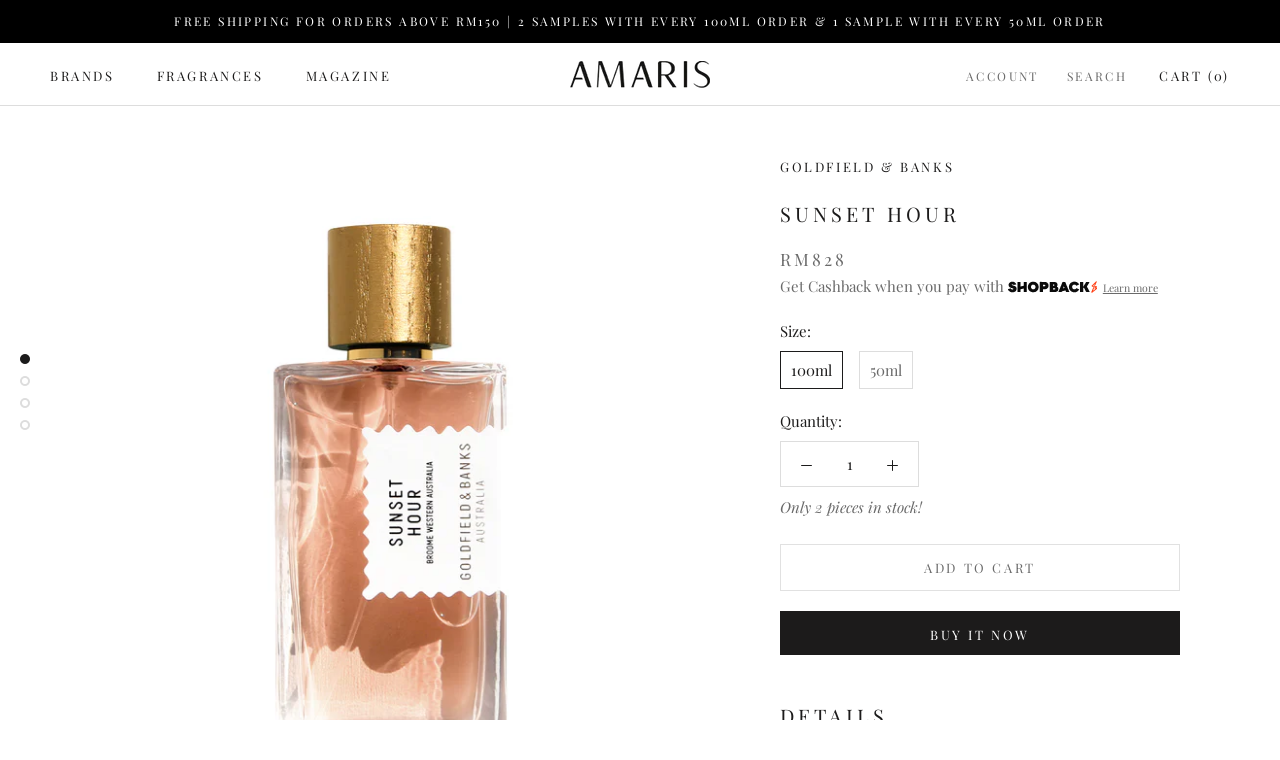

--- FILE ---
content_type: text/html; charset=utf-8
request_url: https://amarisbeauty.my/collections/goldfield-banks/products/sunset-hour
body_size: 48484
content:
<!doctype html>

<html class="no-js" lang="en">
  <head>
    <meta charset="utf-8"> 
    <meta http-equiv="X-UA-Compatible" content="IE=edge,chrome=1">
    <meta name="viewport" content="width=device-width, initial-scale=1.0, height=device-height, minimum-scale=1.0, maximum-scale=1.0">
    <meta name="theme-color" content="">

    <title>
      Sunset Hour &ndash; Amaris Beauty MY
    </title><meta name="description" content="Details As a blazing sun dips into the Indian Ocean, the scent of fragrant native fruit pervades the languorous evening breeze. A heavenly cocktail of citrus and spicy delights awaits, giving way to a deliciously gourmand and sensuous floral heart. Best served at sunset hour! Olfactory Description Juicy, Delicious, Spi"><link rel="canonical" href="https://amarisbeauty.my/products/sunset-hour"><meta property="og:type" content="product">
  <meta property="og:title" content="Sunset Hour"><meta property="og:image" content="http://amarisbeauty.my/cdn/shop/products/G_B-SUNSET-100.jpg?v=1660407037">
    <meta property="og:image:secure_url" content="https://amarisbeauty.my/cdn/shop/products/G_B-SUNSET-100.jpg?v=1660407037">
    <meta property="og:image:width" content="1000">
    <meta property="og:image:height" content="1000"><meta property="product:price:amount" content="828.00">
  <meta property="product:price:currency" content="MYR"><meta property="og:description" content="Details As a blazing sun dips into the Indian Ocean, the scent of fragrant native fruit pervades the languorous evening breeze. A heavenly cocktail of citrus and spicy delights awaits, giving way to a deliciously gourmand and sensuous floral heart. Best served at sunset hour! Olfactory Description Juicy, Delicious, Spi"><meta property="og:url" content="https://amarisbeauty.my/products/sunset-hour">
<meta property="og:site_name" content="Amaris Beauty MY"><meta name="twitter:card" content="summary"><meta name="twitter:title" content="Sunset Hour">
  <meta name="twitter:description" content="Details
As a blazing sun dips into the Indian Ocean, the scent of fragrant native fruit pervades the languorous evening breeze. A heavenly cocktail of citrus and spicy delights awaits, giving way to a deliciously gourmand and sensuous floral heart. Best served at sunset hour!
Olfactory Description
Juicy, Delicious, Spicy, Joyful">
  <meta name="twitter:image" content="https://amarisbeauty.my/cdn/shop/products/G_B-SUNSET-100_600x600_crop_center.jpg?v=1660407037">
    <style>
  @font-face {
  font-family: "Playfair Display";
  font-weight: 400;
  font-style: normal;
  font-display: fallback;
  src: url("//amarisbeauty.my/cdn/fonts/playfair_display/playfairdisplay_n4.9980f3e16959dc89137cc1369bfc3ae98af1deb9.woff2") format("woff2"),
       url("//amarisbeauty.my/cdn/fonts/playfair_display/playfairdisplay_n4.c562b7c8e5637886a811d2a017f9e023166064ee.woff") format("woff");
}

  @font-face {
  font-family: "Playfair Display";
  font-weight: 400;
  font-style: normal;
  font-display: fallback;
  src: url("//amarisbeauty.my/cdn/fonts/playfair_display/playfairdisplay_n4.9980f3e16959dc89137cc1369bfc3ae98af1deb9.woff2") format("woff2"),
       url("//amarisbeauty.my/cdn/fonts/playfair_display/playfairdisplay_n4.c562b7c8e5637886a811d2a017f9e023166064ee.woff") format("woff");
}


  @font-face {
  font-family: "Playfair Display";
  font-weight: 700;
  font-style: normal;
  font-display: fallback;
  src: url("//amarisbeauty.my/cdn/fonts/playfair_display/playfairdisplay_n7.592b3435e0fff3f50b26d410c73ae7ec893f6910.woff2") format("woff2"),
       url("//amarisbeauty.my/cdn/fonts/playfair_display/playfairdisplay_n7.998b1417dec711058cce2abb61a0b8c59066498f.woff") format("woff");
}

  @font-face {
  font-family: "Playfair Display";
  font-weight: 400;
  font-style: italic;
  font-display: fallback;
  src: url("//amarisbeauty.my/cdn/fonts/playfair_display/playfairdisplay_i4.804ea8da9192aaed0368534aa085b3c1f3411619.woff2") format("woff2"),
       url("//amarisbeauty.my/cdn/fonts/playfair_display/playfairdisplay_i4.5538cb7a825d13d8a2333cd8a94065a93a95c710.woff") format("woff");
}

  @font-face {
  font-family: "Playfair Display";
  font-weight: 700;
  font-style: italic;
  font-display: fallback;
  src: url("//amarisbeauty.my/cdn/fonts/playfair_display/playfairdisplay_i7.ba833b400bcd9c858b439c75a4a7c6eddc4c7de0.woff2") format("woff2"),
       url("//amarisbeauty.my/cdn/fonts/playfair_display/playfairdisplay_i7.4872c65919810cd2f622f4ba52cd2e9e595f11d5.woff") format("woff");
}


  :root {
    --heading-font-family : "Playfair Display", serif;
    --heading-font-weight : 400;
    --heading-font-style  : normal;

    --text-font-family : "Playfair Display", serif;
    --text-font-weight : 400;
    --text-font-style  : normal;

    --base-text-font-size   : 15px;
    --default-text-font-size: 14px;--background          : #ffffff;
    --background-rgb      : 255, 255, 255;
    --light-background    : #ffffff;
    --light-background-rgb: 255, 255, 255;
    --heading-color       : #1c1b1b;
    --text-color          : #1c1b1b;
    --text-color-rgb      : 28, 27, 27;
    --text-color-light    : #6a6a6a;
    --text-color-light-rgb: 106, 106, 106;
    --link-color          : #6a6a6a;
    --link-color-rgb      : 106, 106, 106;
    --border-color        : #dddddd;
    --border-color-rgb    : 221, 221, 221;

    --button-background    : #1c1b1b;
    --button-background-rgb: 28, 27, 27;
    --button-text-color    : #ffffff;

    --header-background       : #ffffff;
    --header-heading-color    : #1c1b1b;
    --header-light-text-color : #6a6a6a;
    --header-border-color     : #dddddd;

    --footer-background    : #ffffff;
    --footer-text-color    : #6a6a6a;
    --footer-heading-color : #1c1b1b;
    --footer-border-color  : #e9e9e9;

    --navigation-background      : #1c1b1b;
    --navigation-background-rgb  : 28, 27, 27;
    --navigation-text-color      : #ffffff;
    --navigation-text-color-light: rgba(255, 255, 255, 0.5);
    --navigation-border-color    : rgba(255, 255, 255, 0.25);

    --newsletter-popup-background     : #1c1b1b;
    --newsletter-popup-text-color     : #ffffff;
    --newsletter-popup-text-color-rgb : 255, 255, 255;

    --secondary-elements-background       : #1c1b1b;
    --secondary-elements-background-rgb   : 28, 27, 27;
    --secondary-elements-text-color       : #ffffff;
    --secondary-elements-text-color-light : rgba(255, 255, 255, 0.5);
    --secondary-elements-border-color     : rgba(255, 255, 255, 0.25);

    --product-sale-price-color    : #f94c43;
    --product-sale-price-color-rgb: 249, 76, 67;

    /* Shopify related variables */
    --payment-terms-background-color: #ffffff;

    /* Products */

    --horizontal-spacing-four-products-per-row: 60px;
        --horizontal-spacing-two-products-per-row : 60px;

    --vertical-spacing-four-products-per-row: 60px;
        --vertical-spacing-two-products-per-row : 75px;

    /* Animation */
    --drawer-transition-timing: cubic-bezier(0.645, 0.045, 0.355, 1);
    --header-base-height: 80px; /* We set a default for browsers that do not support CSS variables */

    /* Cursors */
    --cursor-zoom-in-svg    : url(//amarisbeauty.my/cdn/shop/t/3/assets/cursor-zoom-in.svg?v=170532930330058140181622168251);
    --cursor-zoom-in-2x-svg : url(//amarisbeauty.my/cdn/shop/t/3/assets/cursor-zoom-in-2x.svg?v=56685658183649387561622168251);
  }
</style>

<script>
  // IE11 does not have support for CSS variables, so we have to polyfill them
  if (!(((window || {}).CSS || {}).supports && window.CSS.supports('(--a: 0)'))) {
    const script = document.createElement('script');
    script.type = 'text/javascript';
    script.src = 'https://cdn.jsdelivr.net/npm/css-vars-ponyfill@2';
    script.onload = function() {
      cssVars({});
    };

    document.getElementsByTagName('head')[0].appendChild(script);
  }
</script>

    <script>window.performance && window.performance.mark && window.performance.mark('shopify.content_for_header.start');</script><meta name="facebook-domain-verification" content="1e31ew1uxkl9g2dfe0q57u162e49lh">
<meta name="google-site-verification" content="xg_xe-wRH6WN1aQVWUPx0Wbys58j33fJyP2gK11ejaY">
<meta id="shopify-digital-wallet" name="shopify-digital-wallet" content="/27723137135/digital_wallets/dialog">
<link rel="alternate" type="application/json+oembed" href="https://amarisbeauty.my/products/sunset-hour.oembed">
<script async="async" src="/checkouts/internal/preloads.js?locale=en-MY"></script>
<script id="shopify-features" type="application/json">{"accessToken":"dd1ade18d5e8f3a0e260c7c37582c9d2","betas":["rich-media-storefront-analytics"],"domain":"amarisbeauty.my","predictiveSearch":true,"shopId":27723137135,"locale":"en"}</script>
<script>var Shopify = Shopify || {};
Shopify.shop = "amaris-beauty-my.myshopify.com";
Shopify.locale = "en";
Shopify.currency = {"active":"MYR","rate":"1.0"};
Shopify.country = "MY";
Shopify.theme = {"name":"Prestige Amaris Malaysia","id":120299323503,"schema_name":"Prestige","schema_version":"4.14.4","theme_store_id":855,"role":"main"};
Shopify.theme.handle = "null";
Shopify.theme.style = {"id":null,"handle":null};
Shopify.cdnHost = "amarisbeauty.my/cdn";
Shopify.routes = Shopify.routes || {};
Shopify.routes.root = "/";</script>
<script type="module">!function(o){(o.Shopify=o.Shopify||{}).modules=!0}(window);</script>
<script>!function(o){function n(){var o=[];function n(){o.push(Array.prototype.slice.apply(arguments))}return n.q=o,n}var t=o.Shopify=o.Shopify||{};t.loadFeatures=n(),t.autoloadFeatures=n()}(window);</script>
<script id="shop-js-analytics" type="application/json">{"pageType":"product"}</script>
<script defer="defer" async type="module" src="//amarisbeauty.my/cdn/shopifycloud/shop-js/modules/v2/client.init-shop-cart-sync_BT-GjEfc.en.esm.js"></script>
<script defer="defer" async type="module" src="//amarisbeauty.my/cdn/shopifycloud/shop-js/modules/v2/chunk.common_D58fp_Oc.esm.js"></script>
<script defer="defer" async type="module" src="//amarisbeauty.my/cdn/shopifycloud/shop-js/modules/v2/chunk.modal_xMitdFEc.esm.js"></script>
<script type="module">
  await import("//amarisbeauty.my/cdn/shopifycloud/shop-js/modules/v2/client.init-shop-cart-sync_BT-GjEfc.en.esm.js");
await import("//amarisbeauty.my/cdn/shopifycloud/shop-js/modules/v2/chunk.common_D58fp_Oc.esm.js");
await import("//amarisbeauty.my/cdn/shopifycloud/shop-js/modules/v2/chunk.modal_xMitdFEc.esm.js");

  window.Shopify.SignInWithShop?.initShopCartSync?.({"fedCMEnabled":true,"windoidEnabled":true});

</script>
<script>(function() {
  var isLoaded = false;
  function asyncLoad() {
    if (isLoaded) return;
    isLoaded = true;
    var urls = ["https:\/\/cdn1.stamped.io\/files\/widget.min.js?shop=amaris-beauty-my.myshopify.com","https:\/\/sdks.automizely.com\/conversions\/v1\/conversions.js?app_connection_id=f9e111106e3c4a1e8f2677aaae4bb5e4\u0026mapped_org_id=9486c762312d76f89d8e3f4c6e4d3ce5_v1\u0026shop=amaris-beauty-my.myshopify.com","https:\/\/shopify.covet.pics\/covet-pics-widget-inject.js?shop=amaris-beauty-my.myshopify.com","https:\/\/instafeed.nfcube.com\/cdn\/b0eb6d58e9e57c478ea9205b6de40ebe.js?shop=amaris-beauty-my.myshopify.com","https:\/\/js.smile.io\/v1\/smile-shopify.js?shop=amaris-beauty-my.myshopify.com","https:\/\/swymv3free-01.azureedge.net\/code\/swym-shopify.js?shop=amaris-beauty-my.myshopify.com","https:\/\/s3.amazonaws.com\/pixelpop\/usercontent\/scripts\/31857268-3ad5-4a3f-b272-c1d4086cb0f8\/pixelpop.js?shop=amaris-beauty-my.myshopify.com","https:\/\/merchant.cdn.hoolah.co\/amaris-beauty-my.myshopify.com\/hoolah-library.js?shop=amaris-beauty-my.myshopify.com","https:\/\/merchant.cdn.hoolah.co\/amaris-beauty-my.myshopify.com\/hoolah-library.js?shop=amaris-beauty-my.myshopify.com","https:\/\/merchant.cdn.hoolah.co\/amaris-beauty-my.myshopify.com\/hoolah-library.js?shop=amaris-beauty-my.myshopify.com","https:\/\/merchant.cdn.hoolah.co\/amaris-beauty-my.myshopify.com\/hoolah-library.js?shop=amaris-beauty-my.myshopify.com","\/\/cdn.shopify.com\/proxy\/7144db9b9a1215e2d854227e6840e093d8cf2e60ddb356c1f5aafc5b2a377bde\/konigle.com\/sf\/profitjs\/ea47c2b81fc84bcb876b233cd19ba2a0\/init.js?shop=amaris-beauty-my.myshopify.com\u0026sp-cache-control=cHVibGljLCBtYXgtYWdlPTkwMA","https:\/\/cdn.hextom.com\/js\/freeshippingbar.js?shop=amaris-beauty-my.myshopify.com"];
    for (var i = 0; i < urls.length; i++) {
      var s = document.createElement('script');
      s.type = 'text/javascript';
      s.async = true;
      s.src = urls[i];
      var x = document.getElementsByTagName('script')[0];
      x.parentNode.insertBefore(s, x);
    }
  };
  if(window.attachEvent) {
    window.attachEvent('onload', asyncLoad);
  } else {
    window.addEventListener('load', asyncLoad, false);
  }
})();</script>
<script id="__st">var __st={"a":27723137135,"offset":28800,"reqid":"ce81e574-0b8a-4d93-8f85-5bc59ab3c713-1769120458","pageurl":"amarisbeauty.my\/collections\/goldfield-banks\/products\/sunset-hour","u":"dc56f77eef16","p":"product","rtyp":"product","rid":7037493641327};</script>
<script>window.ShopifyPaypalV4VisibilityTracking = true;</script>
<script id="captcha-bootstrap">!function(){'use strict';const t='contact',e='account',n='new_comment',o=[[t,t],['blogs',n],['comments',n],[t,'customer']],c=[[e,'customer_login'],[e,'guest_login'],[e,'recover_customer_password'],[e,'create_customer']],r=t=>t.map((([t,e])=>`form[action*='/${t}']:not([data-nocaptcha='true']) input[name='form_type'][value='${e}']`)).join(','),a=t=>()=>t?[...document.querySelectorAll(t)].map((t=>t.form)):[];function s(){const t=[...o],e=r(t);return a(e)}const i='password',u='form_key',d=['recaptcha-v3-token','g-recaptcha-response','h-captcha-response',i],f=()=>{try{return window.sessionStorage}catch{return}},m='__shopify_v',_=t=>t.elements[u];function p(t,e,n=!1){try{const o=window.sessionStorage,c=JSON.parse(o.getItem(e)),{data:r}=function(t){const{data:e,action:n}=t;return t[m]||n?{data:e,action:n}:{data:t,action:n}}(c);for(const[e,n]of Object.entries(r))t.elements[e]&&(t.elements[e].value=n);n&&o.removeItem(e)}catch(o){console.error('form repopulation failed',{error:o})}}const l='form_type',E='cptcha';function T(t){t.dataset[E]=!0}const w=window,h=w.document,L='Shopify',v='ce_forms',y='captcha';let A=!1;((t,e)=>{const n=(g='f06e6c50-85a8-45c8-87d0-21a2b65856fe',I='https://cdn.shopify.com/shopifycloud/storefront-forms-hcaptcha/ce_storefront_forms_captcha_hcaptcha.v1.5.2.iife.js',D={infoText:'Protected by hCaptcha',privacyText:'Privacy',termsText:'Terms'},(t,e,n)=>{const o=w[L][v],c=o.bindForm;if(c)return c(t,g,e,D).then(n);var r;o.q.push([[t,g,e,D],n]),r=I,A||(h.body.append(Object.assign(h.createElement('script'),{id:'captcha-provider',async:!0,src:r})),A=!0)});var g,I,D;w[L]=w[L]||{},w[L][v]=w[L][v]||{},w[L][v].q=[],w[L][y]=w[L][y]||{},w[L][y].protect=function(t,e){n(t,void 0,e),T(t)},Object.freeze(w[L][y]),function(t,e,n,w,h,L){const[v,y,A,g]=function(t,e,n){const i=e?o:[],u=t?c:[],d=[...i,...u],f=r(d),m=r(i),_=r(d.filter((([t,e])=>n.includes(e))));return[a(f),a(m),a(_),s()]}(w,h,L),I=t=>{const e=t.target;return e instanceof HTMLFormElement?e:e&&e.form},D=t=>v().includes(t);t.addEventListener('submit',(t=>{const e=I(t);if(!e)return;const n=D(e)&&!e.dataset.hcaptchaBound&&!e.dataset.recaptchaBound,o=_(e),c=g().includes(e)&&(!o||!o.value);(n||c)&&t.preventDefault(),c&&!n&&(function(t){try{if(!f())return;!function(t){const e=f();if(!e)return;const n=_(t);if(!n)return;const o=n.value;o&&e.removeItem(o)}(t);const e=Array.from(Array(32),(()=>Math.random().toString(36)[2])).join('');!function(t,e){_(t)||t.append(Object.assign(document.createElement('input'),{type:'hidden',name:u})),t.elements[u].value=e}(t,e),function(t,e){const n=f();if(!n)return;const o=[...t.querySelectorAll(`input[type='${i}']`)].map((({name:t})=>t)),c=[...d,...o],r={};for(const[a,s]of new FormData(t).entries())c.includes(a)||(r[a]=s);n.setItem(e,JSON.stringify({[m]:1,action:t.action,data:r}))}(t,e)}catch(e){console.error('failed to persist form',e)}}(e),e.submit())}));const S=(t,e)=>{t&&!t.dataset[E]&&(n(t,e.some((e=>e===t))),T(t))};for(const o of['focusin','change'])t.addEventListener(o,(t=>{const e=I(t);D(e)&&S(e,y())}));const B=e.get('form_key'),M=e.get(l),P=B&&M;t.addEventListener('DOMContentLoaded',(()=>{const t=y();if(P)for(const e of t)e.elements[l].value===M&&p(e,B);[...new Set([...A(),...v().filter((t=>'true'===t.dataset.shopifyCaptcha))])].forEach((e=>S(e,t)))}))}(h,new URLSearchParams(w.location.search),n,t,e,['guest_login'])})(!0,!0)}();</script>
<script integrity="sha256-4kQ18oKyAcykRKYeNunJcIwy7WH5gtpwJnB7kiuLZ1E=" data-source-attribution="shopify.loadfeatures" defer="defer" src="//amarisbeauty.my/cdn/shopifycloud/storefront/assets/storefront/load_feature-a0a9edcb.js" crossorigin="anonymous"></script>
<script data-source-attribution="shopify.dynamic_checkout.dynamic.init">var Shopify=Shopify||{};Shopify.PaymentButton=Shopify.PaymentButton||{isStorefrontPortableWallets:!0,init:function(){window.Shopify.PaymentButton.init=function(){};var t=document.createElement("script");t.src="https://amarisbeauty.my/cdn/shopifycloud/portable-wallets/latest/portable-wallets.en.js",t.type="module",document.head.appendChild(t)}};
</script>
<script data-source-attribution="shopify.dynamic_checkout.buyer_consent">
  function portableWalletsHideBuyerConsent(e){var t=document.getElementById("shopify-buyer-consent"),n=document.getElementById("shopify-subscription-policy-button");t&&n&&(t.classList.add("hidden"),t.setAttribute("aria-hidden","true"),n.removeEventListener("click",e))}function portableWalletsShowBuyerConsent(e){var t=document.getElementById("shopify-buyer-consent"),n=document.getElementById("shopify-subscription-policy-button");t&&n&&(t.classList.remove("hidden"),t.removeAttribute("aria-hidden"),n.addEventListener("click",e))}window.Shopify?.PaymentButton&&(window.Shopify.PaymentButton.hideBuyerConsent=portableWalletsHideBuyerConsent,window.Shopify.PaymentButton.showBuyerConsent=portableWalletsShowBuyerConsent);
</script>
<script>
  function portableWalletsCleanup(e){e&&e.src&&console.error("Failed to load portable wallets script "+e.src);var t=document.querySelectorAll("shopify-accelerated-checkout .shopify-payment-button__skeleton, shopify-accelerated-checkout-cart .wallet-cart-button__skeleton"),e=document.getElementById("shopify-buyer-consent");for(let e=0;e<t.length;e++)t[e].remove();e&&e.remove()}function portableWalletsNotLoadedAsModule(e){e instanceof ErrorEvent&&"string"==typeof e.message&&e.message.includes("import.meta")&&"string"==typeof e.filename&&e.filename.includes("portable-wallets")&&(window.removeEventListener("error",portableWalletsNotLoadedAsModule),window.Shopify.PaymentButton.failedToLoad=e,"loading"===document.readyState?document.addEventListener("DOMContentLoaded",window.Shopify.PaymentButton.init):window.Shopify.PaymentButton.init())}window.addEventListener("error",portableWalletsNotLoadedAsModule);
</script>

<script type="module" src="https://amarisbeauty.my/cdn/shopifycloud/portable-wallets/latest/portable-wallets.en.js" onError="portableWalletsCleanup(this)" crossorigin="anonymous"></script>
<script nomodule>
  document.addEventListener("DOMContentLoaded", portableWalletsCleanup);
</script>

<link id="shopify-accelerated-checkout-styles" rel="stylesheet" media="screen" href="https://amarisbeauty.my/cdn/shopifycloud/portable-wallets/latest/accelerated-checkout-backwards-compat.css" crossorigin="anonymous">
<style id="shopify-accelerated-checkout-cart">
        #shopify-buyer-consent {
  margin-top: 1em;
  display: inline-block;
  width: 100%;
}

#shopify-buyer-consent.hidden {
  display: none;
}

#shopify-subscription-policy-button {
  background: none;
  border: none;
  padding: 0;
  text-decoration: underline;
  font-size: inherit;
  cursor: pointer;
}

#shopify-subscription-policy-button::before {
  box-shadow: none;
}

      </style>

<script>window.performance && window.performance.mark && window.performance.mark('shopify.content_for_header.end');</script>
    
    <!-- Google Tag Manager -->
<script>(function(w,d,s,l,i){w[l]=w[l]||[];w[l].push({'gtm.start':
new Date().getTime(),event:'gtm.js'});var f=d.getElementsByTagName(s)[0],
j=d.createElement(s),dl=l!='dataLayer'?'&l='+l:'';j.async=true;j.src=
'https://www.googletagmanager.com/gtm.js?id='+i+dl;f.parentNode.insertBefore(j,f);
})(window,document,'script','dataLayer','GTM-5MBV3L8');</script>
<!-- End Google Tag Manager -->

    <link rel="stylesheet" href="//amarisbeauty.my/cdn/shop/t/3/assets/theme.css?v=54838887294462507481622168238">

    <script>// This allows to expose several variables to the global scope, to be used in scripts
      window.theme = {
        pageType: "product",
        moneyFormat: "RM{{amount}}",
        moneyWithCurrencyFormat: "RM{{amount}}",
        productImageSize: "natural",
        searchMode: "product,article",
        showPageTransition: false,
        showElementStaggering: true,
        showImageZooming: true
      };

      window.routes = {
        rootUrl: "\/",
        rootUrlWithoutSlash: '',
        cartUrl: "\/cart",
        cartAddUrl: "\/cart\/add",
        cartChangeUrl: "\/cart\/change",
        searchUrl: "\/search",
        productRecommendationsUrl: "\/recommendations\/products"
      };

      window.languages = {
        cartAddNote: "Add Order Note",
        cartEditNote: "Edit Order Note",
        productImageLoadingError: "This image could not be loaded. Please try to reload the page.",
        productFormAddToCart: "Add to cart",
        productFormUnavailable: "Unavailable",
        productFormSoldOut: "Sold Out",
        shippingEstimatorOneResult: "1 option available:",
        shippingEstimatorMoreResults: "{{count}} options available:",
        shippingEstimatorNoResults: "No shipping could be found"
      };

      window.lazySizesConfig = {
        loadHidden: false,
        hFac: 0.5,
        expFactor: 2,
        ricTimeout: 150,
        lazyClass: 'Image--lazyLoad',
        loadingClass: 'Image--lazyLoading',
        loadedClass: 'Image--lazyLoaded'
      };

      document.documentElement.className = document.documentElement.className.replace('no-js', 'js');
      document.documentElement.style.setProperty('--window-height', window.innerHeight + 'px');

      // We do a quick detection of some features (we could use Modernizr but for so little...)
      (function() {
        document.documentElement.className += ((window.CSS && window.CSS.supports('(position: sticky) or (position: -webkit-sticky)')) ? ' supports-sticky' : ' no-supports-sticky');
        document.documentElement.className += (window.matchMedia('(-moz-touch-enabled: 1), (hover: none)')).matches ? ' no-supports-hover' : ' supports-hover';
      }());
    </script>

    <script src="//amarisbeauty.my/cdn/shop/t/3/assets/lazysizes.min.js?v=174358363404432586981622168237" async></script><script src="https://polyfill-fastly.net/v3/polyfill.min.js?unknown=polyfill&features=fetch,Element.prototype.closest,Element.prototype.remove,Element.prototype.classList,Array.prototype.includes,Array.prototype.fill,Object.assign,CustomEvent,IntersectionObserver,IntersectionObserverEntry,URL" defer></script>
    <script src="//amarisbeauty.my/cdn/shop/t/3/assets/libs.min.js?v=26178543184394469741622168237" defer></script>
    <script src="//amarisbeauty.my/cdn/shop/t/3/assets/theme.min.js?v=181661505088875613471623165970" defer></script>
    <script src="//amarisbeauty.my/cdn/shop/t/3/assets/custom.js?v=183944157590872491501622168239" defer></script>

    <script>
      (function () {
        window.onpageshow = function() {
          if (window.theme.showPageTransition) {
            var pageTransition = document.querySelector('.PageTransition');

            if (pageTransition) {
              pageTransition.style.visibility = 'visible';
              pageTransition.style.opacity = '0';
            }
          }

          // When the page is loaded from the cache, we have to reload the cart content
          document.documentElement.dispatchEvent(new CustomEvent('cart:refresh', {
            bubbles: true
          }));
        };
      })();
    </script>

    
  <script type="application/ld+json">
  {
    "@context": "http://schema.org",
    "@type": "Product",
    "offers": [{
          "@type": "Offer",
          "name": "100ml",
          "availability":"https://schema.org/InStock",
          "price": 828.0,
          "priceCurrency": "MYR",
          "priceValidUntil": "2026-02-02","sku": "BO202103","url": "/products/sunset-hour?variant=40909105070191"
        },
{
          "@type": "Offer",
          "name": "50ml",
          "availability":"https://schema.org/InStock",
          "price": 580.0,
          "priceCurrency": "MYR",
          "priceValidUntil": "2026-02-02","sku": "BO202104","url": "/products/sunset-hour?variant=40909105102959"
        }
],
      "gtin13": "9356353000497",
      "productId": "9356353000497",
    "brand": {
      "name": "Goldfield \u0026 Banks"
    },
    "name": "Sunset Hour",
    "description": "Details\nAs a blazing sun dips into the Indian Ocean, the scent of fragrant native fruit pervades the languorous evening breeze. A heavenly cocktail of citrus and spicy delights awaits, giving way to a deliciously gourmand and sensuous floral heart. Best served at sunset hour!\nOlfactory Description\nJuicy, Delicious, Spicy, Joyful",
    "category": "Fragrances",
    "url": "/products/sunset-hour",
    "sku": "BO202103",
    "image": {
      "@type": "ImageObject",
      "url": "https://amarisbeauty.my/cdn/shop/products/G_B-SUNSET-100_1024x.jpg?v=1660407037",
      "image": "https://amarisbeauty.my/cdn/shop/products/G_B-SUNSET-100_1024x.jpg?v=1660407037",
      "name": "Sunset Hour",
      "width": "1024",
      "height": "1024"
    }
  }
  </script>



  <script type="application/ld+json">
  {
    "@context": "http://schema.org",
    "@type": "BreadcrumbList",
  "itemListElement": [{
      "@type": "ListItem",
      "position": 1,
      "name": "Translation missing: en.general.breadcrumb.home",
      "item": "https://amarisbeauty.my"
    },{
          "@type": "ListItem",
          "position": 2,
          "name": "Goldfield \u0026 Banks",
          "item": "https://amarisbeauty.my/collections/goldfield-banks"
        }, {
          "@type": "ListItem",
          "position": 3,
          "name": "Sunset Hour",
          "item": "https://amarisbeauty.my/collections/goldfield-banks/products/sunset-hour"
        }]
  }
  </script>

  
    <!-- hoolah merchant library start -->
            <script src="https://merchant.cdn.hoolah.co/amaris-beauty-my.myshopify.com/hoolah-library.js" defer="defer"></script>
            <!-- hoolah merchant library end -->
<link href="https://monorail-edge.shopifysvc.com" rel="dns-prefetch">
<script>(function(){if ("sendBeacon" in navigator && "performance" in window) {try {var session_token_from_headers = performance.getEntriesByType('navigation')[0].serverTiming.find(x => x.name == '_s').description;} catch {var session_token_from_headers = undefined;}var session_cookie_matches = document.cookie.match(/_shopify_s=([^;]*)/);var session_token_from_cookie = session_cookie_matches && session_cookie_matches.length === 2 ? session_cookie_matches[1] : "";var session_token = session_token_from_headers || session_token_from_cookie || "";function handle_abandonment_event(e) {var entries = performance.getEntries().filter(function(entry) {return /monorail-edge.shopifysvc.com/.test(entry.name);});if (!window.abandonment_tracked && entries.length === 0) {window.abandonment_tracked = true;var currentMs = Date.now();var navigation_start = performance.timing.navigationStart;var payload = {shop_id: 27723137135,url: window.location.href,navigation_start,duration: currentMs - navigation_start,session_token,page_type: "product"};window.navigator.sendBeacon("https://monorail-edge.shopifysvc.com/v1/produce", JSON.stringify({schema_id: "online_store_buyer_site_abandonment/1.1",payload: payload,metadata: {event_created_at_ms: currentMs,event_sent_at_ms: currentMs}}));}}window.addEventListener('pagehide', handle_abandonment_event);}}());</script>
<script id="web-pixels-manager-setup">(function e(e,d,r,n,o){if(void 0===o&&(o={}),!Boolean(null===(a=null===(i=window.Shopify)||void 0===i?void 0:i.analytics)||void 0===a?void 0:a.replayQueue)){var i,a;window.Shopify=window.Shopify||{};var t=window.Shopify;t.analytics=t.analytics||{};var s=t.analytics;s.replayQueue=[],s.publish=function(e,d,r){return s.replayQueue.push([e,d,r]),!0};try{self.performance.mark("wpm:start")}catch(e){}var l=function(){var e={modern:/Edge?\/(1{2}[4-9]|1[2-9]\d|[2-9]\d{2}|\d{4,})\.\d+(\.\d+|)|Firefox\/(1{2}[4-9]|1[2-9]\d|[2-9]\d{2}|\d{4,})\.\d+(\.\d+|)|Chrom(ium|e)\/(9{2}|\d{3,})\.\d+(\.\d+|)|(Maci|X1{2}).+ Version\/(15\.\d+|(1[6-9]|[2-9]\d|\d{3,})\.\d+)([,.]\d+|)( \(\w+\)|)( Mobile\/\w+|) Safari\/|Chrome.+OPR\/(9{2}|\d{3,})\.\d+\.\d+|(CPU[ +]OS|iPhone[ +]OS|CPU[ +]iPhone|CPU IPhone OS|CPU iPad OS)[ +]+(15[._]\d+|(1[6-9]|[2-9]\d|\d{3,})[._]\d+)([._]\d+|)|Android:?[ /-](13[3-9]|1[4-9]\d|[2-9]\d{2}|\d{4,})(\.\d+|)(\.\d+|)|Android.+Firefox\/(13[5-9]|1[4-9]\d|[2-9]\d{2}|\d{4,})\.\d+(\.\d+|)|Android.+Chrom(ium|e)\/(13[3-9]|1[4-9]\d|[2-9]\d{2}|\d{4,})\.\d+(\.\d+|)|SamsungBrowser\/([2-9]\d|\d{3,})\.\d+/,legacy:/Edge?\/(1[6-9]|[2-9]\d|\d{3,})\.\d+(\.\d+|)|Firefox\/(5[4-9]|[6-9]\d|\d{3,})\.\d+(\.\d+|)|Chrom(ium|e)\/(5[1-9]|[6-9]\d|\d{3,})\.\d+(\.\d+|)([\d.]+$|.*Safari\/(?![\d.]+ Edge\/[\d.]+$))|(Maci|X1{2}).+ Version\/(10\.\d+|(1[1-9]|[2-9]\d|\d{3,})\.\d+)([,.]\d+|)( \(\w+\)|)( Mobile\/\w+|) Safari\/|Chrome.+OPR\/(3[89]|[4-9]\d|\d{3,})\.\d+\.\d+|(CPU[ +]OS|iPhone[ +]OS|CPU[ +]iPhone|CPU IPhone OS|CPU iPad OS)[ +]+(10[._]\d+|(1[1-9]|[2-9]\d|\d{3,})[._]\d+)([._]\d+|)|Android:?[ /-](13[3-9]|1[4-9]\d|[2-9]\d{2}|\d{4,})(\.\d+|)(\.\d+|)|Mobile Safari.+OPR\/([89]\d|\d{3,})\.\d+\.\d+|Android.+Firefox\/(13[5-9]|1[4-9]\d|[2-9]\d{2}|\d{4,})\.\d+(\.\d+|)|Android.+Chrom(ium|e)\/(13[3-9]|1[4-9]\d|[2-9]\d{2}|\d{4,})\.\d+(\.\d+|)|Android.+(UC? ?Browser|UCWEB|U3)[ /]?(15\.([5-9]|\d{2,})|(1[6-9]|[2-9]\d|\d{3,})\.\d+)\.\d+|SamsungBrowser\/(5\.\d+|([6-9]|\d{2,})\.\d+)|Android.+MQ{2}Browser\/(14(\.(9|\d{2,})|)|(1[5-9]|[2-9]\d|\d{3,})(\.\d+|))(\.\d+|)|K[Aa][Ii]OS\/(3\.\d+|([4-9]|\d{2,})\.\d+)(\.\d+|)/},d=e.modern,r=e.legacy,n=navigator.userAgent;return n.match(d)?"modern":n.match(r)?"legacy":"unknown"}(),u="modern"===l?"modern":"legacy",c=(null!=n?n:{modern:"",legacy:""})[u],f=function(e){return[e.baseUrl,"/wpm","/b",e.hashVersion,"modern"===e.buildTarget?"m":"l",".js"].join("")}({baseUrl:d,hashVersion:r,buildTarget:u}),m=function(e){var d=e.version,r=e.bundleTarget,n=e.surface,o=e.pageUrl,i=e.monorailEndpoint;return{emit:function(e){var a=e.status,t=e.errorMsg,s=(new Date).getTime(),l=JSON.stringify({metadata:{event_sent_at_ms:s},events:[{schema_id:"web_pixels_manager_load/3.1",payload:{version:d,bundle_target:r,page_url:o,status:a,surface:n,error_msg:t},metadata:{event_created_at_ms:s}}]});if(!i)return console&&console.warn&&console.warn("[Web Pixels Manager] No Monorail endpoint provided, skipping logging."),!1;try{return self.navigator.sendBeacon.bind(self.navigator)(i,l)}catch(e){}var u=new XMLHttpRequest;try{return u.open("POST",i,!0),u.setRequestHeader("Content-Type","text/plain"),u.send(l),!0}catch(e){return console&&console.warn&&console.warn("[Web Pixels Manager] Got an unhandled error while logging to Monorail."),!1}}}}({version:r,bundleTarget:l,surface:e.surface,pageUrl:self.location.href,monorailEndpoint:e.monorailEndpoint});try{o.browserTarget=l,function(e){var d=e.src,r=e.async,n=void 0===r||r,o=e.onload,i=e.onerror,a=e.sri,t=e.scriptDataAttributes,s=void 0===t?{}:t,l=document.createElement("script"),u=document.querySelector("head"),c=document.querySelector("body");if(l.async=n,l.src=d,a&&(l.integrity=a,l.crossOrigin="anonymous"),s)for(var f in s)if(Object.prototype.hasOwnProperty.call(s,f))try{l.dataset[f]=s[f]}catch(e){}if(o&&l.addEventListener("load",o),i&&l.addEventListener("error",i),u)u.appendChild(l);else{if(!c)throw new Error("Did not find a head or body element to append the script");c.appendChild(l)}}({src:f,async:!0,onload:function(){if(!function(){var e,d;return Boolean(null===(d=null===(e=window.Shopify)||void 0===e?void 0:e.analytics)||void 0===d?void 0:d.initialized)}()){var d=window.webPixelsManager.init(e)||void 0;if(d){var r=window.Shopify.analytics;r.replayQueue.forEach((function(e){var r=e[0],n=e[1],o=e[2];d.publishCustomEvent(r,n,o)})),r.replayQueue=[],r.publish=d.publishCustomEvent,r.visitor=d.visitor,r.initialized=!0}}},onerror:function(){return m.emit({status:"failed",errorMsg:"".concat(f," has failed to load")})},sri:function(e){var d=/^sha384-[A-Za-z0-9+/=]+$/;return"string"==typeof e&&d.test(e)}(c)?c:"",scriptDataAttributes:o}),m.emit({status:"loading"})}catch(e){m.emit({status:"failed",errorMsg:(null==e?void 0:e.message)||"Unknown error"})}}})({shopId: 27723137135,storefrontBaseUrl: "https://amarisbeauty.my",extensionsBaseUrl: "https://extensions.shopifycdn.com/cdn/shopifycloud/web-pixels-manager",monorailEndpoint: "https://monorail-edge.shopifysvc.com/unstable/produce_batch",surface: "storefront-renderer",enabledBetaFlags: ["2dca8a86"],webPixelsConfigList: [{"id":"678101103","configuration":"{\"hashed_organization_id\":\"9486c762312d76f89d8e3f4c6e4d3ce5_v1\",\"app_key\":\"amaris-beauty-my\",\"allow_collect_personal_data\":\"true\"}","eventPayloadVersion":"v1","runtimeContext":"STRICT","scriptVersion":"6f6660f15c595d517f203f6e1abcb171","type":"APP","apiClientId":2814809,"privacyPurposes":["ANALYTICS","MARKETING","SALE_OF_DATA"],"dataSharingAdjustments":{"protectedCustomerApprovalScopes":["read_customer_address","read_customer_email","read_customer_name","read_customer_personal_data","read_customer_phone"]}},{"id":"325877871","configuration":"{\"config\":\"{\\\"pixel_id\\\":\\\"GT-5TQVMQT\\\",\\\"target_country\\\":\\\"MY\\\",\\\"gtag_events\\\":[{\\\"type\\\":\\\"purchase\\\",\\\"action_label\\\":\\\"MC-JZVCR69K3J\\\"},{\\\"type\\\":\\\"page_view\\\",\\\"action_label\\\":\\\"MC-JZVCR69K3J\\\"},{\\\"type\\\":\\\"view_item\\\",\\\"action_label\\\":\\\"MC-JZVCR69K3J\\\"}],\\\"enable_monitoring_mode\\\":false}\"}","eventPayloadVersion":"v1","runtimeContext":"OPEN","scriptVersion":"b2a88bafab3e21179ed38636efcd8a93","type":"APP","apiClientId":1780363,"privacyPurposes":[],"dataSharingAdjustments":{"protectedCustomerApprovalScopes":["read_customer_address","read_customer_email","read_customer_name","read_customer_personal_data","read_customer_phone"]}},{"id":"67993711","eventPayloadVersion":"v1","runtimeContext":"LAX","scriptVersion":"1","type":"CUSTOM","privacyPurposes":["ANALYTICS"],"name":"Google Analytics tag (migrated)"},{"id":"shopify-app-pixel","configuration":"{}","eventPayloadVersion":"v1","runtimeContext":"STRICT","scriptVersion":"0450","apiClientId":"shopify-pixel","type":"APP","privacyPurposes":["ANALYTICS","MARKETING"]},{"id":"shopify-custom-pixel","eventPayloadVersion":"v1","runtimeContext":"LAX","scriptVersion":"0450","apiClientId":"shopify-pixel","type":"CUSTOM","privacyPurposes":["ANALYTICS","MARKETING"]}],isMerchantRequest: false,initData: {"shop":{"name":"Amaris Beauty MY","paymentSettings":{"currencyCode":"MYR"},"myshopifyDomain":"amaris-beauty-my.myshopify.com","countryCode":"MY","storefrontUrl":"https:\/\/amarisbeauty.my"},"customer":null,"cart":null,"checkout":null,"productVariants":[{"price":{"amount":828.0,"currencyCode":"MYR"},"product":{"title":"Sunset Hour","vendor":"Goldfield \u0026 Banks","id":"7037493641327","untranslatedTitle":"Sunset Hour","url":"\/products\/sunset-hour","type":"Fragrances"},"id":"40909105070191","image":{"src":"\/\/amarisbeauty.my\/cdn\/shop\/products\/G_B-SUNSET-100.jpg?v=1660407037"},"sku":"BO202103","title":"100ml","untranslatedTitle":"100ml"},{"price":{"amount":580.0,"currencyCode":"MYR"},"product":{"title":"Sunset Hour","vendor":"Goldfield \u0026 Banks","id":"7037493641327","untranslatedTitle":"Sunset Hour","url":"\/products\/sunset-hour","type":"Fragrances"},"id":"40909105102959","image":{"src":"\/\/amarisbeauty.my\/cdn\/shop\/products\/G_B-SUNSET-100.jpg?v=1660407037"},"sku":"BO202104","title":"50ml","untranslatedTitle":"50ml"}],"purchasingCompany":null},},"https://amarisbeauty.my/cdn","fcfee988w5aeb613cpc8e4bc33m6693e112",{"modern":"","legacy":""},{"shopId":"27723137135","storefrontBaseUrl":"https:\/\/amarisbeauty.my","extensionBaseUrl":"https:\/\/extensions.shopifycdn.com\/cdn\/shopifycloud\/web-pixels-manager","surface":"storefront-renderer","enabledBetaFlags":"[\"2dca8a86\"]","isMerchantRequest":"false","hashVersion":"fcfee988w5aeb613cpc8e4bc33m6693e112","publish":"custom","events":"[[\"page_viewed\",{}],[\"product_viewed\",{\"productVariant\":{\"price\":{\"amount\":828.0,\"currencyCode\":\"MYR\"},\"product\":{\"title\":\"Sunset Hour\",\"vendor\":\"Goldfield \u0026 Banks\",\"id\":\"7037493641327\",\"untranslatedTitle\":\"Sunset Hour\",\"url\":\"\/products\/sunset-hour\",\"type\":\"Fragrances\"},\"id\":\"40909105070191\",\"image\":{\"src\":\"\/\/amarisbeauty.my\/cdn\/shop\/products\/G_B-SUNSET-100.jpg?v=1660407037\"},\"sku\":\"BO202103\",\"title\":\"100ml\",\"untranslatedTitle\":\"100ml\"}}]]"});</script><script>
  window.ShopifyAnalytics = window.ShopifyAnalytics || {};
  window.ShopifyAnalytics.meta = window.ShopifyAnalytics.meta || {};
  window.ShopifyAnalytics.meta.currency = 'MYR';
  var meta = {"product":{"id":7037493641327,"gid":"gid:\/\/shopify\/Product\/7037493641327","vendor":"Goldfield \u0026 Banks","type":"Fragrances","handle":"sunset-hour","variants":[{"id":40909105070191,"price":82800,"name":"Sunset Hour - 100ml","public_title":"100ml","sku":"BO202103"},{"id":40909105102959,"price":58000,"name":"Sunset Hour - 50ml","public_title":"50ml","sku":"BO202104"}],"remote":false},"page":{"pageType":"product","resourceType":"product","resourceId":7037493641327,"requestId":"ce81e574-0b8a-4d93-8f85-5bc59ab3c713-1769120458"}};
  for (var attr in meta) {
    window.ShopifyAnalytics.meta[attr] = meta[attr];
  }
</script>
<script class="analytics">
  (function () {
    var customDocumentWrite = function(content) {
      var jquery = null;

      if (window.jQuery) {
        jquery = window.jQuery;
      } else if (window.Checkout && window.Checkout.$) {
        jquery = window.Checkout.$;
      }

      if (jquery) {
        jquery('body').append(content);
      }
    };

    var hasLoggedConversion = function(token) {
      if (token) {
        return document.cookie.indexOf('loggedConversion=' + token) !== -1;
      }
      return false;
    }

    var setCookieIfConversion = function(token) {
      if (token) {
        var twoMonthsFromNow = new Date(Date.now());
        twoMonthsFromNow.setMonth(twoMonthsFromNow.getMonth() + 2);

        document.cookie = 'loggedConversion=' + token + '; expires=' + twoMonthsFromNow;
      }
    }

    var trekkie = window.ShopifyAnalytics.lib = window.trekkie = window.trekkie || [];
    if (trekkie.integrations) {
      return;
    }
    trekkie.methods = [
      'identify',
      'page',
      'ready',
      'track',
      'trackForm',
      'trackLink'
    ];
    trekkie.factory = function(method) {
      return function() {
        var args = Array.prototype.slice.call(arguments);
        args.unshift(method);
        trekkie.push(args);
        return trekkie;
      };
    };
    for (var i = 0; i < trekkie.methods.length; i++) {
      var key = trekkie.methods[i];
      trekkie[key] = trekkie.factory(key);
    }
    trekkie.load = function(config) {
      trekkie.config = config || {};
      trekkie.config.initialDocumentCookie = document.cookie;
      var first = document.getElementsByTagName('script')[0];
      var script = document.createElement('script');
      script.type = 'text/javascript';
      script.onerror = function(e) {
        var scriptFallback = document.createElement('script');
        scriptFallback.type = 'text/javascript';
        scriptFallback.onerror = function(error) {
                var Monorail = {
      produce: function produce(monorailDomain, schemaId, payload) {
        var currentMs = new Date().getTime();
        var event = {
          schema_id: schemaId,
          payload: payload,
          metadata: {
            event_created_at_ms: currentMs,
            event_sent_at_ms: currentMs
          }
        };
        return Monorail.sendRequest("https://" + monorailDomain + "/v1/produce", JSON.stringify(event));
      },
      sendRequest: function sendRequest(endpointUrl, payload) {
        // Try the sendBeacon API
        if (window && window.navigator && typeof window.navigator.sendBeacon === 'function' && typeof window.Blob === 'function' && !Monorail.isIos12()) {
          var blobData = new window.Blob([payload], {
            type: 'text/plain'
          });

          if (window.navigator.sendBeacon(endpointUrl, blobData)) {
            return true;
          } // sendBeacon was not successful

        } // XHR beacon

        var xhr = new XMLHttpRequest();

        try {
          xhr.open('POST', endpointUrl);
          xhr.setRequestHeader('Content-Type', 'text/plain');
          xhr.send(payload);
        } catch (e) {
          console.log(e);
        }

        return false;
      },
      isIos12: function isIos12() {
        return window.navigator.userAgent.lastIndexOf('iPhone; CPU iPhone OS 12_') !== -1 || window.navigator.userAgent.lastIndexOf('iPad; CPU OS 12_') !== -1;
      }
    };
    Monorail.produce('monorail-edge.shopifysvc.com',
      'trekkie_storefront_load_errors/1.1',
      {shop_id: 27723137135,
      theme_id: 120299323503,
      app_name: "storefront",
      context_url: window.location.href,
      source_url: "//amarisbeauty.my/cdn/s/trekkie.storefront.8d95595f799fbf7e1d32231b9a28fd43b70c67d3.min.js"});

        };
        scriptFallback.async = true;
        scriptFallback.src = '//amarisbeauty.my/cdn/s/trekkie.storefront.8d95595f799fbf7e1d32231b9a28fd43b70c67d3.min.js';
        first.parentNode.insertBefore(scriptFallback, first);
      };
      script.async = true;
      script.src = '//amarisbeauty.my/cdn/s/trekkie.storefront.8d95595f799fbf7e1d32231b9a28fd43b70c67d3.min.js';
      first.parentNode.insertBefore(script, first);
    };
    trekkie.load(
      {"Trekkie":{"appName":"storefront","development":false,"defaultAttributes":{"shopId":27723137135,"isMerchantRequest":null,"themeId":120299323503,"themeCityHash":"8210235560122187857","contentLanguage":"en","currency":"MYR","eventMetadataId":"d2af8af0-0655-4029-938c-8c77792dd527"},"isServerSideCookieWritingEnabled":true,"monorailRegion":"shop_domain","enabledBetaFlags":["65f19447"]},"Session Attribution":{},"S2S":{"facebookCapiEnabled":true,"source":"trekkie-storefront-renderer","apiClientId":580111}}
    );

    var loaded = false;
    trekkie.ready(function() {
      if (loaded) return;
      loaded = true;

      window.ShopifyAnalytics.lib = window.trekkie;

      var originalDocumentWrite = document.write;
      document.write = customDocumentWrite;
      try { window.ShopifyAnalytics.merchantGoogleAnalytics.call(this); } catch(error) {};
      document.write = originalDocumentWrite;

      window.ShopifyAnalytics.lib.page(null,{"pageType":"product","resourceType":"product","resourceId":7037493641327,"requestId":"ce81e574-0b8a-4d93-8f85-5bc59ab3c713-1769120458","shopifyEmitted":true});

      var match = window.location.pathname.match(/checkouts\/(.+)\/(thank_you|post_purchase)/)
      var token = match? match[1]: undefined;
      if (!hasLoggedConversion(token)) {
        setCookieIfConversion(token);
        window.ShopifyAnalytics.lib.track("Viewed Product",{"currency":"MYR","variantId":40909105070191,"productId":7037493641327,"productGid":"gid:\/\/shopify\/Product\/7037493641327","name":"Sunset Hour - 100ml","price":"828.00","sku":"BO202103","brand":"Goldfield \u0026 Banks","variant":"100ml","category":"Fragrances","nonInteraction":true,"remote":false},undefined,undefined,{"shopifyEmitted":true});
      window.ShopifyAnalytics.lib.track("monorail:\/\/trekkie_storefront_viewed_product\/1.1",{"currency":"MYR","variantId":40909105070191,"productId":7037493641327,"productGid":"gid:\/\/shopify\/Product\/7037493641327","name":"Sunset Hour - 100ml","price":"828.00","sku":"BO202103","brand":"Goldfield \u0026 Banks","variant":"100ml","category":"Fragrances","nonInteraction":true,"remote":false,"referer":"https:\/\/amarisbeauty.my\/collections\/goldfield-banks\/products\/sunset-hour"});
      }
    });


        var eventsListenerScript = document.createElement('script');
        eventsListenerScript.async = true;
        eventsListenerScript.src = "//amarisbeauty.my/cdn/shopifycloud/storefront/assets/shop_events_listener-3da45d37.js";
        document.getElementsByTagName('head')[0].appendChild(eventsListenerScript);

})();</script>
  <script>
  if (!window.ga || (window.ga && typeof window.ga !== 'function')) {
    window.ga = function ga() {
      (window.ga.q = window.ga.q || []).push(arguments);
      if (window.Shopify && window.Shopify.analytics && typeof window.Shopify.analytics.publish === 'function') {
        window.Shopify.analytics.publish("ga_stub_called", {}, {sendTo: "google_osp_migration"});
      }
      console.error("Shopify's Google Analytics stub called with:", Array.from(arguments), "\nSee https://help.shopify.com/manual/promoting-marketing/pixels/pixel-migration#google for more information.");
    };
    if (window.Shopify && window.Shopify.analytics && typeof window.Shopify.analytics.publish === 'function') {
      window.Shopify.analytics.publish("ga_stub_initialized", {}, {sendTo: "google_osp_migration"});
    }
  }
</script>
<script
  defer
  src="https://amarisbeauty.my/cdn/shopifycloud/perf-kit/shopify-perf-kit-3.0.4.min.js"
  data-application="storefront-renderer"
  data-shop-id="27723137135"
  data-render-region="gcp-us-central1"
  data-page-type="product"
  data-theme-instance-id="120299323503"
  data-theme-name="Prestige"
  data-theme-version="4.14.4"
  data-monorail-region="shop_domain"
  data-resource-timing-sampling-rate="10"
  data-shs="true"
  data-shs-beacon="true"
  data-shs-export-with-fetch="true"
  data-shs-logs-sample-rate="1"
  data-shs-beacon-endpoint="https://amarisbeauty.my/api/collect"
></script>
</head><body class="prestige--v4 features--heading-normal features--heading-uppercase features--show-button-transition features--show-image-zooming features--show-element-staggering  template-product">
    <a class="PageSkipLink u-visually-hidden" href="#main">Skip to content</a>
    <span class="LoadingBar"></span>
    <div class="PageOverlay"></div><div id="shopify-section-popup" class="shopify-section"></div>
    <div id="shopify-section-sidebar-menu" class="shopify-section"><section id="sidebar-menu" class="SidebarMenu Drawer Drawer--small Drawer--fromLeft" aria-hidden="true" data-section-id="sidebar-menu" data-section-type="sidebar-menu">
    <header class="Drawer__Header" data-drawer-animated-left>
      <button class="Drawer__Close Icon-Wrapper--clickable" data-action="close-drawer" data-drawer-id="sidebar-menu" aria-label="Close navigation"><svg class="Icon Icon--close" role="presentation" viewBox="0 0 16 14">
      <path d="M15 0L1 14m14 0L1 0" stroke="currentColor" fill="none" fill-rule="evenodd"></path>
    </svg></button>
    </header>

    <div class="Drawer__Content">
      <div class="Drawer__Main" data-drawer-animated-left data-scrollable>
        <div class="Drawer__Container">
          <nav class="SidebarMenu__Nav SidebarMenu__Nav--primary" aria-label="Sidebar navigation"><div class="Collapsible"><button class="Collapsible__Button Heading u-h6" data-action="toggle-collapsible" aria-expanded="false">Brands<span class="Collapsible__Plus"></span>
                  </button>

                  <div class="Collapsible__Inner">
                    <div class="Collapsible__Content"><div class="Collapsible"><button class="Collapsible__Button Heading Text--subdued Link--primary u-h7" data-action="toggle-collapsible" aria-expanded="false">A-D<span class="Collapsible__Plus"></span>
                            </button>

                            <div class="Collapsible__Inner">
                              <div class="Collapsible__Content">
                                <ul class="Linklist Linklist--bordered Linklist--spacingLoose"><li class="Linklist__Item">
                                      <a href="/collections/akro" class="Text--subdued Link Link--primary">Akro</a>
                                    </li><li class="Linklist__Item">
                                      <a href="https://amarisbeauty.my/collections/alexandre-j" class="Text--subdued Link Link--primary">Alexandre J </a>
                                    </li><li class="Linklist__Item">
                                      <a href="/collections/amouroud" class="Text--subdued Link Link--primary">Amouroud</a>
                                    </li><li class="Linklist__Item">
                                      <a href="/collections/atelier-des-ors" class="Text--subdued Link Link--primary">Atelier Des Ors</a>
                                    </li><li class="Linklist__Item">
                                      <a href="https://amarisbeauty.my/collections/birkholz" class="Text--subdued Link Link--primary">Birkholz</a>
                                    </li><li class="Linklist__Item">
                                      <a href="/collections/bon-parfumeur" class="Text--subdued Link Link--primary">Bon Parfumeur</a>
                                    </li><li class="Linklist__Item">
                                      <a href="https://amarisbeauty.my/collections/bond-no-9" class="Text--subdued Link Link--primary">Bond No. 9 </a>
                                    </li><li class="Linklist__Item">
                                      <a href="/collections/casamorati" class="Text--subdued Link Link--primary">Casamorati</a>
                                    </li></ul>
                              </div>
                            </div></div><div class="Collapsible"><button class="Collapsible__Button Heading Text--subdued Link--primary u-h7" data-action="toggle-collapsible" aria-expanded="false">E-M<span class="Collapsible__Plus"></span>
                            </button>

                            <div class="Collapsible__Inner">
                              <div class="Collapsible__Content">
                                <ul class="Linklist Linklist--bordered Linklist--spacingLoose"><li class="Linklist__Item">
                                      <a href="/collections/escentric-molecules" class="Text--subdued Link Link--primary">Escentric Molecules</a>
                                    </li><li class="Linklist__Item">
                                      <a href="/collections/floris" class="Text--subdued Link Link--primary">Floris</a>
                                    </li><li class="Linklist__Item">
                                      <a href="/collections/giardino-benessere" class="Text--subdued Link Link--primary">Giardino Benessere</a>
                                    </li><li class="Linklist__Item">
                                      <a href="https://amarisbeauty.my/collections/goldfield-banks" class="Text--subdued Link Link--primary">Goldfield &amp; Banks</a>
                                    </li><li class="Linklist__Item">
                                      <a href="/collections/juliettehasagun" class="Text--subdued Link Link--primary">Juliette Has A Gun</a>
                                    </li><li class="Linklist__Item">
                                      <a href="/collections/les-eaux-primordiales" class="Text--subdued Link Link--primary">Les Eaux Primordiales</a>
                                    </li><li class="Linklist__Item">
                                      <a href="/collections/liquides-imaginaires" class="Text--subdued Link Link--primary">Liquides Imaginaires</a>
                                    </li><li class="Linklist__Item">
                                      <a href="/collections/mancera-paris" class="Text--subdued Link Link--primary">Mancera Paris</a>
                                    </li><li class="Linklist__Item">
                                      <a href="/collections/montale-paris" class="Text--subdued Link Link--primary">Montale Paris</a>
                                    </li><li class="Linklist__Item">
                                      <a href="/collections/micallef" class="Text--subdued Link Link--primary">Micallef</a>
                                    </li><li class="Linklist__Item">
                                      <a href="/collections/molinard" class="Text--subdued Link Link--primary">Molinard</a>
                                    </li></ul>
                              </div>
                            </div></div><div class="Collapsible"><button class="Collapsible__Button Heading Text--subdued Link--primary u-h7" data-action="toggle-collapsible" aria-expanded="false">N-Z<span class="Collapsible__Plus"></span>
                            </button>

                            <div class="Collapsible__Inner">
                              <div class="Collapsible__Content">
                                <ul class="Linklist Linklist--bordered Linklist--spacingLoose"><li class="Linklist__Item">
                                      <a href="/collections/olibanum" class="Text--subdued Link Link--primary">Olibanum</a>
                                    </li><li class="Linklist__Item">
                                      <a href="https://amarisbeauty.my/collections/ojar" class="Text--subdued Link Link--primary">OJAR</a>
                                    </li><li class="Linklist__Item">
                                      <a href="https://amarisbeauty.my/collections/pana-dora" class="Text--subdued Link Link--primary">Pana Dora</a>
                                    </li><li class="Linklist__Item">
                                      <a href="/collections/perrismontecarlo" class="Text--subdued Link Link--primary">Perris Monte Carlo</a>
                                    </li><li class="Linklist__Item">
                                      <a href="/collections/roja" class="Text--subdued Link Link--primary">Roja</a>
                                    </li><li class="Linklist__Item">
                                      <a href="/collections/serge-lutens" class="Text--subdued Link Link--primary">Serge Lutens</a>
                                    </li><li class="Linklist__Item">
                                      <a href="/collections/tiziana-terenzi" class="Text--subdued Link Link--primary">Tiziana Terenzi</a>
                                    </li><li class="Linklist__Item">
                                      <a href="/collections/une-nuit-nomade" class="Text--subdued Link Link--primary">Une Nuit Nomade</a>
                                    </li><li class="Linklist__Item">
                                      <a href="/collections/v-canto" class="Text--subdued Link Link--primary">V Canto</a>
                                    </li><li class="Linklist__Item">
                                      <a href="/collections/xerjoff" class="Text--subdued Link Link--primary">Xerjoff</a>
                                    </li></ul>
                              </div>
                            </div></div></div>
                  </div></div><div class="Collapsible"><a href="/collections/fragrances" class="Collapsible__Button Heading Link Link--primary u-h6">Fragrances</a></div><div class="Collapsible"><a href="https://amarisbeauty.my/blogs/magazine" class="Collapsible__Button Heading Link Link--primary u-h6">Magazine</a></div></nav><nav class="SidebarMenu__Nav SidebarMenu__Nav--secondary">
            <ul class="Linklist Linklist--spacingLoose"><li class="Linklist__Item">
                  <a href="/pages/contact-us" class="Text--subdued Link Link--primary">Contact Us</a>
                </li><li class="Linklist__Item">
                  <a href="/pages/faq" class="Text--subdued Link Link--primary">FAQ</a>
                </li><li class="Linklist__Item">
                  <a href="/pages/privacy-policy" class="Text--subdued Link Link--primary">Privacy Policy</a>
                </li><li class="Linklist__Item">
                  <a href="/policies/terms-of-service" class="Text--subdued Link Link--primary">Terms of Service</a>
                </li><li class="Linklist__Item">
                  <a href="/policies/refund-policy" class="Text--subdued Link Link--primary">Refund policy</a>
                </li><li class="Linklist__Item">
                  <a href="/account" class="Text--subdued Link Link--primary">Account</a>
                </li></ul>
          </nav>
        </div>
      </div><aside class="Drawer__Footer" data-drawer-animated-bottom><ul class="SidebarMenu__Social HorizontalList HorizontalList--spacingFill">
    <li class="HorizontalList__Item">
      <a href="https://www.facebook.com/amarismalaysia" class="Link Link--primary" target="_blank" rel="noopener" aria-label="Facebook">
        <span class="Icon-Wrapper--clickable"><svg class="Icon Icon--facebook" viewBox="0 0 9 17">
      <path d="M5.842 17V9.246h2.653l.398-3.023h-3.05v-1.93c0-.874.246-1.47 1.526-1.47H9V.118C8.718.082 7.75 0 6.623 0 4.27 0 2.66 1.408 2.66 3.994v2.23H0v3.022h2.66V17h3.182z"></path>
    </svg></span>
      </a>
    </li>

    
<li class="HorizontalList__Item">
      <a href="https://www.instagram.com/amaris.my/" class="Link Link--primary" target="_blank" rel="noopener" aria-label="Instagram">
        <span class="Icon-Wrapper--clickable"><svg class="Icon Icon--instagram" role="presentation" viewBox="0 0 32 32">
      <path d="M15.994 2.886c4.273 0 4.775.019 6.464.095 1.562.07 2.406.33 2.971.552.749.292 1.283.635 1.841 1.194s.908 1.092 1.194 1.841c.216.565.483 1.41.552 2.971.076 1.689.095 2.19.095 6.464s-.019 4.775-.095 6.464c-.07 1.562-.33 2.406-.552 2.971-.292.749-.635 1.283-1.194 1.841s-1.092.908-1.841 1.194c-.565.216-1.41.483-2.971.552-1.689.076-2.19.095-6.464.095s-4.775-.019-6.464-.095c-1.562-.07-2.406-.33-2.971-.552-.749-.292-1.283-.635-1.841-1.194s-.908-1.092-1.194-1.841c-.216-.565-.483-1.41-.552-2.971-.076-1.689-.095-2.19-.095-6.464s.019-4.775.095-6.464c.07-1.562.33-2.406.552-2.971.292-.749.635-1.283 1.194-1.841s1.092-.908 1.841-1.194c.565-.216 1.41-.483 2.971-.552 1.689-.083 2.19-.095 6.464-.095zm0-2.883c-4.343 0-4.889.019-6.597.095-1.702.076-2.864.349-3.879.743-1.054.406-1.943.959-2.832 1.848S1.251 4.473.838 5.521C.444 6.537.171 7.699.095 9.407.019 11.109 0 11.655 0 15.997s.019 4.889.095 6.597c.076 1.702.349 2.864.743 3.886.406 1.054.959 1.943 1.848 2.832s1.784 1.435 2.832 1.848c1.016.394 2.178.667 3.886.743s2.248.095 6.597.095 4.889-.019 6.597-.095c1.702-.076 2.864-.349 3.886-.743 1.054-.406 1.943-.959 2.832-1.848s1.435-1.784 1.848-2.832c.394-1.016.667-2.178.743-3.886s.095-2.248.095-6.597-.019-4.889-.095-6.597c-.076-1.702-.349-2.864-.743-3.886-.406-1.054-.959-1.943-1.848-2.832S27.532 1.247 26.484.834C25.468.44 24.306.167 22.598.091c-1.714-.07-2.26-.089-6.603-.089zm0 7.778c-4.533 0-8.216 3.676-8.216 8.216s3.683 8.216 8.216 8.216 8.216-3.683 8.216-8.216-3.683-8.216-8.216-8.216zm0 13.549c-2.946 0-5.333-2.387-5.333-5.333s2.387-5.333 5.333-5.333 5.333 2.387 5.333 5.333-2.387 5.333-5.333 5.333zM26.451 7.457c0 1.059-.858 1.917-1.917 1.917s-1.917-.858-1.917-1.917c0-1.059.858-1.917 1.917-1.917s1.917.858 1.917 1.917z"></path>
    </svg></span>
      </a>
    </li>

    

  </ul>

</aside></div>
</section>

</div>
<div id="sidebar-cart" class="Drawer Drawer--fromRight" aria-hidden="true" data-section-id="cart" data-section-type="cart" data-section-settings='{
  "type": "drawer",
  "itemCount": 0,
  "drawer": true,
  "hasShippingEstimator": false
}'>
  <div class="Drawer__Header Drawer__Header--bordered Drawer__Container">
      <span class="Drawer__Title Heading u-h4">Cart</span>

      <button class="Drawer__Close Icon-Wrapper--clickable" data-action="close-drawer" data-drawer-id="sidebar-cart" aria-label="Close cart"><svg class="Icon Icon--close" role="presentation" viewBox="0 0 16 14">
      <path d="M15 0L1 14m14 0L1 0" stroke="currentColor" fill="none" fill-rule="evenodd"></path>
    </svg></button>
  </div>

  <form class="Cart Drawer__Content" action="/cart" method="POST" novalidate>
    <div class="Drawer__Main" data-scrollable><p class="Cart__Empty Heading u-h5">Your cart is empty</p></div></form>
</div>
<div class="PageContainer">
      <div id="shopify-section-announcement" class="shopify-section"><section id="section-announcement" data-section-id="announcement" data-section-type="announcement-bar">
      <div class="AnnouncementBar">
        <div class="AnnouncementBar__Wrapper">
          <p class="AnnouncementBar__Content Heading">Free Shipping For Orders above RM150 | 2 Samples With Every 100ml order &amp; 1 sample with Every 50ml order
</p>
        </div>
      </div>
    </section>

    <style>
      #section-announcement {
        background: #000000;
        color: #ffffff;
      }
    </style>

    <script>
      document.documentElement.style.setProperty('--announcement-bar-height', document.getElementById('shopify-section-announcement').offsetHeight + 'px');
    </script></div>
      <div id="shopify-section-header" class="shopify-section shopify-section--header"><div id="Search" class="Search" aria-hidden="true">
  <div class="Search__Inner">
    <div class="Search__SearchBar">
      <form action="/search" name="GET" role="search" class="Search__Form">
        <div class="Search__InputIconWrapper">
          <span class="hidden-tablet-and-up"><svg class="Icon Icon--search" role="presentation" viewBox="0 0 18 17">
      <g transform="translate(1 1)" stroke="currentColor" fill="none" fill-rule="evenodd" stroke-linecap="square">
        <path d="M16 16l-5.0752-5.0752"></path>
        <circle cx="6.4" cy="6.4" r="6.4"></circle>
      </g>
    </svg></span>
          <span class="hidden-phone"><svg class="Icon Icon--search-desktop" role="presentation" viewBox="0 0 21 21">
      <g transform="translate(1 1)" stroke="currentColor" stroke-width="2" fill="none" fill-rule="evenodd" stroke-linecap="square">
        <path d="M18 18l-5.7096-5.7096"></path>
        <circle cx="7.2" cy="7.2" r="7.2"></circle>
      </g>
    </svg></span>
        </div>

        <input type="search" class="Search__Input Heading" name="q" autocomplete="off" autocorrect="off" autocapitalize="off" aria-label="Search..." placeholder="Search..." autofocus>
        <input type="hidden" name="type" value="product">
      </form>

      <button class="Search__Close Link Link--primary" data-action="close-search" aria-label="Close search"><svg class="Icon Icon--close" role="presentation" viewBox="0 0 16 14">
      <path d="M15 0L1 14m14 0L1 0" stroke="currentColor" fill="none" fill-rule="evenodd"></path>
    </svg></button>
    </div>

    <div class="Search__Results" aria-hidden="true"><div class="PageLayout PageLayout--breakLap">
          <div class="PageLayout__Section"></div>
          <div class="PageLayout__Section PageLayout__Section--secondary"></div>
        </div></div>
  </div>
</div><header id="section-header"
        class="Header Header--inline   "
        data-section-id="header"
        data-section-type="header"
        data-section-settings='{
  "navigationStyle": "inline",
  "hasTransparentHeader": false,
  "isSticky": true
}'
        role="banner">
  <div class="Header__Wrapper">
    <div class="Header__FlexItem Header__FlexItem--fill">
      <button class="Header__Icon Icon-Wrapper Icon-Wrapper--clickable hidden-desk" aria-expanded="false" data-action="open-drawer" data-drawer-id="sidebar-menu" aria-label="Open navigation">
        <span class="hidden-tablet-and-up"><svg class="Icon Icon--nav" role="presentation" viewBox="0 0 20 14">
      <path d="M0 14v-1h20v1H0zm0-7.5h20v1H0v-1zM0 0h20v1H0V0z" fill="currentColor"></path>
    </svg></span>
        <span class="hidden-phone"><svg class="Icon Icon--nav-desktop" role="presentation" viewBox="0 0 24 16">
      <path d="M0 15.985v-2h24v2H0zm0-9h24v2H0v-2zm0-7h24v2H0v-2z" fill="currentColor"></path>
    </svg></span>
      </button><nav class="Header__MainNav hidden-pocket hidden-lap" aria-label="Main navigation">
          <ul class="HorizontalList HorizontalList--spacingExtraLoose"><li class="HorizontalList__Item " aria-haspopup="true">
                <a href="/pages/brands" class="Heading u-h6">Brands</a><div class="DropdownMenu" aria-hidden="true">
                    <ul class="Linklist"><li class="Linklist__Item" aria-haspopup="true">
                          <a href="/" class="Link Link--secondary">A-D <svg class="Icon Icon--select-arrow-right" role="presentation" viewBox="0 0 11 18">
      <path d="M1.5 1.5l8 7.5-8 7.5" stroke-width="2" stroke="currentColor" fill="none" fill-rule="evenodd" stroke-linecap="square"></path>
    </svg></a><div class="DropdownMenu" aria-hidden="true">
                              <ul class="Linklist"><li class="Linklist__Item">
                                    <a href="/collections/akro" class="Link Link--secondary">Akro</a>
                                  </li><li class="Linklist__Item">
                                    <a href="https://amarisbeauty.my/collections/alexandre-j" class="Link Link--secondary">Alexandre J </a>
                                  </li><li class="Linklist__Item">
                                    <a href="/collections/amouroud" class="Link Link--secondary">Amouroud</a>
                                  </li><li class="Linklist__Item">
                                    <a href="/collections/atelier-des-ors" class="Link Link--secondary">Atelier Des Ors</a>
                                  </li><li class="Linklist__Item">
                                    <a href="https://amarisbeauty.my/collections/birkholz" class="Link Link--secondary">Birkholz</a>
                                  </li><li class="Linklist__Item">
                                    <a href="/collections/bon-parfumeur" class="Link Link--secondary">Bon Parfumeur</a>
                                  </li><li class="Linklist__Item">
                                    <a href="https://amarisbeauty.my/collections/bond-no-9" class="Link Link--secondary">Bond No. 9 </a>
                                  </li><li class="Linklist__Item">
                                    <a href="/collections/casamorati" class="Link Link--secondary">Casamorati</a>
                                  </li></ul>
                            </div></li><li class="Linklist__Item" aria-haspopup="true">
                          <a href="/" class="Link Link--secondary">E-M <svg class="Icon Icon--select-arrow-right" role="presentation" viewBox="0 0 11 18">
      <path d="M1.5 1.5l8 7.5-8 7.5" stroke-width="2" stroke="currentColor" fill="none" fill-rule="evenodd" stroke-linecap="square"></path>
    </svg></a><div class="DropdownMenu" aria-hidden="true">
                              <ul class="Linklist"><li class="Linklist__Item">
                                    <a href="/collections/escentric-molecules" class="Link Link--secondary">Escentric Molecules</a>
                                  </li><li class="Linklist__Item">
                                    <a href="/collections/floris" class="Link Link--secondary">Floris</a>
                                  </li><li class="Linklist__Item">
                                    <a href="/collections/giardino-benessere" class="Link Link--secondary">Giardino Benessere</a>
                                  </li><li class="Linklist__Item">
                                    <a href="https://amarisbeauty.my/collections/goldfield-banks" class="Link Link--secondary">Goldfield &amp; Banks</a>
                                  </li><li class="Linklist__Item">
                                    <a href="/collections/juliettehasagun" class="Link Link--secondary">Juliette Has A Gun</a>
                                  </li><li class="Linklist__Item">
                                    <a href="/collections/les-eaux-primordiales" class="Link Link--secondary">Les Eaux Primordiales</a>
                                  </li><li class="Linklist__Item">
                                    <a href="/collections/liquides-imaginaires" class="Link Link--secondary">Liquides Imaginaires</a>
                                  </li><li class="Linklist__Item">
                                    <a href="/collections/mancera-paris" class="Link Link--secondary">Mancera Paris</a>
                                  </li><li class="Linklist__Item">
                                    <a href="/collections/montale-paris" class="Link Link--secondary">Montale Paris</a>
                                  </li><li class="Linklist__Item">
                                    <a href="/collections/micallef" class="Link Link--secondary">Micallef</a>
                                  </li><li class="Linklist__Item">
                                    <a href="/collections/molinard" class="Link Link--secondary">Molinard</a>
                                  </li></ul>
                            </div></li><li class="Linklist__Item" aria-haspopup="true">
                          <a href="/" class="Link Link--secondary">N-Z <svg class="Icon Icon--select-arrow-right" role="presentation" viewBox="0 0 11 18">
      <path d="M1.5 1.5l8 7.5-8 7.5" stroke-width="2" stroke="currentColor" fill="none" fill-rule="evenodd" stroke-linecap="square"></path>
    </svg></a><div class="DropdownMenu" aria-hidden="true">
                              <ul class="Linklist"><li class="Linklist__Item">
                                    <a href="/collections/olibanum" class="Link Link--secondary">Olibanum</a>
                                  </li><li class="Linklist__Item">
                                    <a href="https://amarisbeauty.my/collections/ojar" class="Link Link--secondary">OJAR</a>
                                  </li><li class="Linklist__Item">
                                    <a href="https://amarisbeauty.my/collections/pana-dora" class="Link Link--secondary">Pana Dora</a>
                                  </li><li class="Linklist__Item">
                                    <a href="/collections/perrismontecarlo" class="Link Link--secondary">Perris Monte Carlo</a>
                                  </li><li class="Linklist__Item">
                                    <a href="/collections/roja" class="Link Link--secondary">Roja</a>
                                  </li><li class="Linklist__Item">
                                    <a href="/collections/serge-lutens" class="Link Link--secondary">Serge Lutens</a>
                                  </li><li class="Linklist__Item">
                                    <a href="/collections/tiziana-terenzi" class="Link Link--secondary">Tiziana Terenzi</a>
                                  </li><li class="Linklist__Item">
                                    <a href="/collections/une-nuit-nomade" class="Link Link--secondary">Une Nuit Nomade</a>
                                  </li><li class="Linklist__Item">
                                    <a href="/collections/v-canto" class="Link Link--secondary">V Canto</a>
                                  </li><li class="Linklist__Item">
                                    <a href="/collections/xerjoff" class="Link Link--secondary">Xerjoff</a>
                                  </li></ul>
                            </div></li></ul>
                  </div></li><li class="HorizontalList__Item " >
                <a href="/collections/fragrances" class="Heading u-h6">Fragrances<span class="Header__LinkSpacer">Fragrances</span></a></li><li class="HorizontalList__Item " >
                <a href="https://amarisbeauty.my/blogs/magazine" class="Heading u-h6">Magazine<span class="Header__LinkSpacer">Magazine</span></a></li></ul>
        </nav></div><div class="Header__FlexItem Header__FlexItem--logo"><div class="Header__Logo"><a href="/" class="Header__LogoLink"><img class="Header__LogoImage Header__LogoImage--primary"
               src="//amarisbeauty.my/cdn/shop/files/amaris_logo_background_free_140x.png?v=1622539968"
               srcset="//amarisbeauty.my/cdn/shop/files/amaris_logo_background_free_140x.png?v=1622539968 1x, //amarisbeauty.my/cdn/shop/files/amaris_logo_background_free_140x@2x.png?v=1622539968 2x"
               width="140"
               alt="Amaris Beauty MY"></a></div></div>

    <div class="Header__FlexItem Header__FlexItem--fill"><nav class="Header__SecondaryNav hidden-phone">
          <ul class="HorizontalList HorizontalList--spacingLoose hidden-pocket hidden-lap"><li class="HorizontalList__Item">
                <a href="/account" class="Heading Link Link--primary Text--subdued u-h8">Account</a>
              </li><li class="HorizontalList__Item">
              <a href="/search" class="Heading Link Link--primary Text--subdued u-h8" data-action="toggle-search">Search</a>
            </li>

            <li class="HorizontalList__Item">
              <a href="/cart" class="Heading u-h6" data-action="open-drawer" data-drawer-id="sidebar-cart" aria-label="Open cart">Cart (<span class="Header__CartCount">0</span>)</a>
            </li>
          </ul>
        </nav><a href="/search" class="Header__Icon Icon-Wrapper Icon-Wrapper--clickable hidden-desk" data-action="toggle-search" aria-label="Search">
        <span class="hidden-tablet-and-up"><svg class="Icon Icon--search" role="presentation" viewBox="0 0 18 17">
      <g transform="translate(1 1)" stroke="currentColor" fill="none" fill-rule="evenodd" stroke-linecap="square">
        <path d="M16 16l-5.0752-5.0752"></path>
        <circle cx="6.4" cy="6.4" r="6.4"></circle>
      </g>
    </svg></span>
        <span class="hidden-phone"><svg class="Icon Icon--search-desktop" role="presentation" viewBox="0 0 21 21">
      <g transform="translate(1 1)" stroke="currentColor" stroke-width="2" fill="none" fill-rule="evenodd" stroke-linecap="square">
        <path d="M18 18l-5.7096-5.7096"></path>
        <circle cx="7.2" cy="7.2" r="7.2"></circle>
      </g>
    </svg></span>
      </a>

      <a href="/cart" class="Header__Icon Icon-Wrapper Icon-Wrapper--clickable hidden-desk" data-action="open-drawer" data-drawer-id="sidebar-cart" aria-expanded="false" aria-label="Open cart">
        <span class="hidden-tablet-and-up"><svg class="Icon Icon--cart" role="presentation" viewBox="0 0 17 20">
      <path d="M0 20V4.995l1 .006v.015l4-.002V4c0-2.484 1.274-4 3.5-4C10.518 0 12 1.48 12 4v1.012l5-.003v.985H1V19h15V6.005h1V20H0zM11 4.49C11 2.267 10.507 1 8.5 1 6.5 1 6 2.27 6 4.49V5l5-.002V4.49z" fill="currentColor"></path>
    </svg></span>
        <span class="hidden-phone"><svg class="Icon Icon--cart-desktop" role="presentation" viewBox="0 0 19 23">
      <path d="M0 22.985V5.995L2 6v.03l17-.014v16.968H0zm17-15H2v13h15v-13zm-5-2.882c0-2.04-.493-3.203-2.5-3.203-2 0-2.5 1.164-2.5 3.203v.912H5V4.647C5 1.19 7.274 0 9.5 0 11.517 0 14 1.354 14 4.647v1.368h-2v-.912z" fill="currentColor"></path>
    </svg></span>
        <span class="Header__CartDot "></span>
      </a>
    </div>
  </div>


</header>

<style>:root {
      --use-sticky-header: 1;
      --use-unsticky-header: 0;
    }

    .shopify-section--header {
      position: -webkit-sticky;
      position: sticky;
    }@media screen and (max-width: 640px) {
      .Header__LogoImage {
        max-width: 90px;
      }
    }:root {
      --header-is-not-transparent: 1;
      --header-is-transparent: 0;
    }</style>

<script>
  document.documentElement.style.setProperty('--header-height', document.getElementById('shopify-section-header').offsetHeight + 'px');
</script>

</div>

      <main id="main" role="main">
        <div id="shopify-section-product-template" class="shopify-section shopify-section--bordered"><section class="Product Product--large" data-section-id="product-template" data-section-type="product" data-section-settings='{
  "enableHistoryState": true,
  "templateSuffix": "",
  "showInventoryQuantity": true,
  "showSku": false,
  "stackProductImages": true,
  "showThumbnails": false,
  "enableVideoLooping": false,
  "inventoryQuantityThreshold": 2,
  "showPriceInButton": false,
  "enableImageZoom": true,
  "showPaymentButton": true,
  "useAjaxCart": true
}'>
  <div class="Product__Wrapper"><div class="Product__Gallery Product__Gallery--stack Product__Gallery--withDots">
        <span id="ProductGallery" class="Anchor"></span><div class="Product__ActionList hidden-lap-and-up ">
            <div class="Product__ActionItem hidden-lap-and-up">
          <button class="RoundButton RoundButton--small RoundButton--flat" aria-label="Zoom" data-action="open-product-zoom"><svg class="Icon Icon--plus" role="presentation" viewBox="0 0 16 16">
      <g stroke="currentColor" fill="none" fill-rule="evenodd" stroke-linecap="square">
        <path d="M8,1 L8,15"></path>
        <path d="M1,8 L15,8"></path>
      </g>
    </svg></button>
        </div><div class="Product__ActionItem hidden-lap-and-up">
          <button class="RoundButton RoundButton--small RoundButton--flat" data-action="toggle-social-share" data-animate-bottom aria-expanded="false">
            <span class="RoundButton__PrimaryState"><svg class="Icon Icon--share" role="presentation" viewBox="0 0 24 24">
      <g stroke="currentColor" fill="none" fill-rule="evenodd" stroke-width="1.5">
        <path d="M8.6,10.2 L15.4,6.8"></path>
        <path d="M8.6,13.7 L15.4,17.1"></path>
        <circle stroke-linecap="square" cx="5" cy="12" r="4"></circle>
        <circle stroke-linecap="square" cx="19" cy="5" r="4"></circle>
        <circle stroke-linecap="square" cx="19" cy="19" r="4"></circle>
      </g>
    </svg></span>
            <span class="RoundButton__SecondaryState"><svg class="Icon Icon--close" role="presentation" viewBox="0 0 16 14">
      <path d="M15 0L1 14m14 0L1 0" stroke="currentColor" fill="none" fill-rule="evenodd"></path>
    </svg></span>
          </button><div class="Product__ShareList" aria-hidden="true">
            <a class="Product__ShareItem" href="https://www.facebook.com/sharer.php?u=https://amarisbeauty.my/products/sunset-hour" target="_blank" rel="noopener"><svg class="Icon Icon--facebook" viewBox="0 0 9 17">
      <path d="M5.842 17V9.246h2.653l.398-3.023h-3.05v-1.93c0-.874.246-1.47 1.526-1.47H9V.118C8.718.082 7.75 0 6.623 0 4.27 0 2.66 1.408 2.66 3.994v2.23H0v3.022h2.66V17h3.182z"></path>
    </svg>Facebook</a>
            <a class="Product__ShareItem" href="https://pinterest.com/pin/create/button/?url=https://amarisbeauty.my/products/sunset-hour&media=https://amarisbeauty.my/cdn/shop/products/G_B-SUNSET-100_1024x.jpg?v=1660407037&description=Details%20As%20a%20blazing%20sun%20dips%20into%20the%20Indian%20Ocean,%20the%20scent%20of%20fragrant%20native..." target="_blank" rel="noopener"><svg class="Icon Icon--pinterest" role="presentation" viewBox="0 0 32 32">
      <path d="M16 0q3.25 0 6.208 1.271t5.104 3.417 3.417 5.104T32 16q0 4.333-2.146 8.021t-5.833 5.833T16 32q-2.375 0-4.542-.625 1.208-1.958 1.625-3.458l1.125-4.375q.417.792 1.542 1.396t2.375.604q2.5 0 4.479-1.438t3.063-3.937 1.083-5.625q0-3.708-2.854-6.437t-7.271-2.729q-2.708 0-4.958.917T8.042 8.689t-2.104 3.208-.729 3.479q0 2.167.812 3.792t2.438 2.292q.292.125.5.021t.292-.396q.292-1.042.333-1.292.167-.458-.208-.875-1.083-1.208-1.083-3.125 0-3.167 2.188-5.437t5.729-2.271q3.125 0 4.875 1.708t1.75 4.458q0 2.292-.625 4.229t-1.792 3.104-2.667 1.167q-1.25 0-2.042-.917t-.5-2.167q.167-.583.438-1.5t.458-1.563.354-1.396.167-1.25q0-1.042-.542-1.708t-1.583-.667q-1.292 0-2.167 1.188t-.875 2.979q0 .667.104 1.292t.229.917l.125.292q-1.708 7.417-2.083 8.708-.333 1.583-.25 3.708-4.292-1.917-6.938-5.875T0 16Q0 9.375 4.687 4.688T15.999.001z"></path>
    </svg>Pinterest</a>
            <a class="Product__ShareItem" href="https://twitter.com/share?text=Sunset Hour&url=https://amarisbeauty.my/products/sunset-hour" target="_blank" rel="noopener"><svg class="Icon Icon--twitter" role="presentation" viewBox="0 0 32 26">
      <path d="M32 3.077c-1.1748.525-2.4433.8748-3.768 1.031 1.356-.8123 2.3932-2.0995 2.887-3.6305-1.2686.7498-2.6746 1.2997-4.168 1.5934C25.751.796 24.045.0025 22.158.0025c-3.6242 0-6.561 2.937-6.561 6.5612 0 .5124.0562 1.0123.1686 1.4935C10.3104 7.7822 5.474 5.1702 2.237 1.196c-.5624.9687-.8873 2.0997-.8873 3.2994 0 2.2746 1.156 4.2867 2.9182 5.4615-1.075-.0314-2.0872-.3313-2.9745-.8187v.0812c0 3.1806 2.262 5.8363 5.2677 6.4362-.55.15-1.131.2312-1.731.2312-.4248 0-.831-.0438-1.2372-.1188.8374 2.6057 3.262 4.5054 6.13 4.5616-2.2495 1.7622-5.074 2.812-8.1546 2.812-.531 0-1.0498-.0313-1.5684-.0938 2.912 1.8684 6.3613 2.9494 10.0668 2.9494 12.0726 0 18.6776-10.0043 18.6776-18.6776 0-.2874-.0063-.5686-.0188-.8498C30.0066 5.5514 31.119 4.3954 32 3.077z"></path>
    </svg>Twitter</a>
          </div>
        </div>
          </div><div class="Product__SlideshowNav Product__SlideshowNav--dots">
                <div class="Product__SlideshowNavScroller"><a href="#Media23765830828143" data-offset="-25" data-focus-on-click class="Product__SlideshowNavDot is-selected"></a><a href="#Media23765830795375" data-offset="-25" data-focus-on-click class="Product__SlideshowNavDot "></a><a href="#Media23765830762607" data-offset="-25" data-focus-on-click class="Product__SlideshowNavDot "></a><a href="#Media23765830729839" data-offset="-25" data-focus-on-click class="Product__SlideshowNavDot "></a></div>
              </div><div class="Product__Slideshow Product__Slideshow--zoomable Carousel" data-flickity-config='{
          "prevNextButtons": false,
          "pageDots": false,
          "adaptiveHeight": true,
          "watchCSS": true,
          "dragThreshold": 8,
          "initialIndex": 0,
          "arrowShape": {"x0": 20, "x1": 60, "y1": 40, "x2": 60, "y2": 35, "x3": 25}
        }'>
          <div id="Media23765830828143" tabindex="0" class="Product__SlideItem Product__SlideItem--image Carousel__Cell is-selected" data-media-type="image" data-media-id="23765830828143" data-media-position="1" data-image-media-position="0">
              <div class="AspectRatio AspectRatio--withFallback" style="padding-bottom: 100.0%; --aspect-ratio: 1.0;">
                

                <img class="Image--lazyLoad Image--fadeIn" data-src="//amarisbeauty.my/cdn/shop/products/G_B-SUNSET-100_{width}x.jpg?v=1660407037" data-widths="[200,400,600,700,800,900,1000]" data-sizes="auto" data-expand="-100" alt="Sunset Hour" data-max-width="1000" data-max-height="1000" data-original-src="//amarisbeauty.my/cdn/shop/products/G_B-SUNSET-100.jpg?v=1660407037">
                <span class="Image__Loader"></span>

                <noscript>
                  <img src="//amarisbeauty.my/cdn/shop/products/G_B-SUNSET-100_800x.jpg?v=1660407037" alt="Sunset Hour">
                </noscript>
              </div>
            </div><div id="Media23765830795375" tabindex="0" class="Product__SlideItem Product__SlideItem--image Carousel__Cell " data-media-type="image" data-media-id="23765830795375" data-media-position="2" data-image-media-position="1">
              <div class="AspectRatio AspectRatio--withFallback" style="padding-bottom: 100.0%; --aspect-ratio: 1.0;">
                

                <img class="Image--lazyLoad Image--fadeIn" data-src="//amarisbeauty.my/cdn/shop/products/G_B-SUNSET-100_2_{width}x.jpg?v=1660407037" data-widths="[200,400,600,700,800,900,1000]" data-sizes="auto" data-expand="-100" alt="Sunset Hour" data-max-width="1000" data-max-height="1000" data-original-src="//amarisbeauty.my/cdn/shop/products/G_B-SUNSET-100_2.jpg?v=1660407037">
                <span class="Image__Loader"></span>

                <noscript>
                  <img src="//amarisbeauty.my/cdn/shop/products/G_B-SUNSET-100_2_800x.jpg?v=1660407037" alt="Sunset Hour">
                </noscript>
              </div>
            </div><div id="Media23765830762607" tabindex="0" class="Product__SlideItem Product__SlideItem--image Carousel__Cell " data-media-type="image" data-media-id="23765830762607" data-media-position="3" data-image-media-position="2">
              <div class="AspectRatio AspectRatio--withFallback" style="padding-bottom: 99.97581620314389%; --aspect-ratio: 1.0002418964683115;">
                

                <img class="Image--lazyLoad Image--fadeIn" data-src="//amarisbeauty.my/cdn/shop/products/Goldfield_Banks_Sunset-Hour_04_{width}x.png?v=1660407037" data-widths="[200,400,600,700,800,900,1000,1200,1400,1600]" data-sizes="auto" data-expand="-100" alt="Sunset Hour" data-max-width="4135" data-max-height="4134" data-original-src="//amarisbeauty.my/cdn/shop/products/Goldfield_Banks_Sunset-Hour_04.png?v=1660407037">
                <span class="Image__Loader"></span>

                <noscript>
                  <img src="//amarisbeauty.my/cdn/shop/products/Goldfield_Banks_Sunset-Hour_04_800x.png?v=1660407037" alt="Sunset Hour">
                </noscript>
              </div>
            </div><div id="Media23765830729839" tabindex="0" class="Product__SlideItem Product__SlideItem--image Carousel__Cell " data-media-type="image" data-media-id="23765830729839" data-media-position="4" data-image-media-position="3">
              <div class="AspectRatio AspectRatio--withFallback" style="padding-bottom: 100.0%; --aspect-ratio: 1.0;">
                

                <img class="Image--lazyLoad Image--fadeIn" data-src="//amarisbeauty.my/cdn/shop/products/Sunset-Hour-Square_{width}x.jpg?v=1660407037" data-widths="[200,400,600,700,800,900,1000,1200,1400,1600]" data-sizes="auto" data-expand="-100" alt="Sunset Hour" data-max-width="3380" data-max-height="3380" data-original-src="//amarisbeauty.my/cdn/shop/products/Sunset-Hour-Square.jpg?v=1660407037">
                <span class="Image__Loader"></span>

                <noscript>
                  <img src="//amarisbeauty.my/cdn/shop/products/Sunset-Hour-Square_800x.jpg?v=1660407037" alt="Sunset Hour">
                </noscript>
              </div>
            </div>
        </div><div class="Product__SlideshowMobileNav hidden-desk">
            <button class="Product__SlideshowNavArrow Product__SlideshowNavArrow--previous" type="button" data-direction="previous" aria-label="Previous">
              <svg class="Icon Icon--media-arrow-left" role="presentation" viewBox="0 0 6 9">
      <path d="M5 8.5l-4-4 4-4" stroke="currentColor" fill="none" fill-rule="evenodd" stroke-linecap="square"></path>
    </svg>
            </button>

            <div class="flickity-page-dots"><button type="button" aria-label="Show image 1" class="dot is-selected" data-index="0"></button><button type="button" aria-label="Show image 2" class="dot " data-index="1"></button><button type="button" aria-label="Show image 3" class="dot " data-index="2"></button><button type="button" aria-label="Show image 4" class="dot " data-index="3"></button></div>

            <button class="Product__SlideshowNavArrow Product__SlideshowNavArrow--next" type="button" data-direction="next" aria-label="Next">
              <svg class="Icon Icon--media-arrow-right" role="presentation" viewBox="0 0 6 9">
      <path d="M1 8.5l4-4-4-4" stroke="currentColor" fill="none" fill-rule="evenodd" stroke-linecap="square"></path>
    </svg>
            </button>
          </div></div><div class="Product__InfoWrapper">
      <div class="Product__Info ">
        <div class="Container"><div class="ProductMeta"><h2 class="ProductMeta__Vendor Heading u-h6"><a href="/collections/goldfield-banks">Goldfield & Banks</a></h2><h1 class="ProductMeta__Title Heading u-h2">Sunset Hour</h1><div class="ProductMeta__PriceList Heading"><span class="ProductMeta__Price Price Text--subdued u-h4">RM828</span></div>

    <div class="ProductMeta__UnitPriceMeasurement" style="display:none">
      <div class="UnitPriceMeasurement Heading u-h6 Text--subdued">
        <span class="UnitPriceMeasurement__Price"></span>
        <span class="UnitPriceMeasurement__Separator">/ </span>
        <span class="UnitPriceMeasurement__ReferenceValue" style="display: inline"></span>
        <span class="UnitPriceMeasurement__ReferenceUnit"></span>
      </div>
    </div></div><form method="post" action="/cart/add" id="product_form_7037493641327" accept-charset="UTF-8" class="ProductForm" enctype="multipart/form-data"><input type="hidden" name="form_type" value="product" /><input type="hidden" name="utf8" value="✓" /><div class="ProductForm__Variants"><div class="ProductForm__Option ProductForm__Option--labelled"><span class="ProductForm__Label">
              Size:

              
</span><ul class="SizeSwatchList HorizontalList HorizontalList--spacingTight"><li class="HorizontalList__Item">
                  <input id="option-product-template-0-0" class="SizeSwatch__Radio" type="radio" name="option-0" value="100ml" checked="checked" data-option-position="1">
                  <label for="option-product-template-0-0" class="SizeSwatch">100ml</label>
                </li><li class="HorizontalList__Item">
                  <input id="option-product-template-0-1" class="SizeSwatch__Radio" type="radio" name="option-0" value="50ml"  data-option-position="1">
                  <label for="option-product-template-0-1" class="SizeSwatch">50ml</label>
                </li></ul></div><div class="no-js ProductForm__Option">
        <div class="Select Select--primary"><svg class="Icon Icon--select-arrow" role="presentation" viewBox="0 0 19 12">
      <polyline fill="none" stroke="currentColor" points="17 2 9.5 10 2 2" fill-rule="evenodd" stroke-width="2" stroke-linecap="square"></polyline>
    </svg><select id="product-select-7037493641327" name="id" title="Variant"><option selected="selected"  value="40909105070191" data-sku="BO202103">100ml - RM828.00</option><option   value="40909105102959" data-sku="BO202104">50ml - RM580.00</option></select>
        </div>
      </div><span class="ProductForm__Label">Quantity:</span><div class="ProductForm__QuantitySelector">
        <div class="QuantitySelector QuantitySelector--large"><button type="button" class="QuantitySelector__Button Link Link--secondary" data-action="decrease-quantity"><svg class="Icon Icon--minus" role="presentation" viewBox="0 0 16 2">
      <path d="M1,1 L15,1" stroke="currentColor" fill="none" fill-rule="evenodd" stroke-linecap="square"></path>
    </svg></button>
          <input type="text" class="QuantitySelector__CurrentQuantity" pattern="[0-9]*" name="quantity" value="1" aria-label="Quantity">
          <button type="button" class="QuantitySelector__Button Link Link--secondary" data-action="increase-quantity"><svg class="Icon Icon--plus" role="presentation" viewBox="0 0 16 16">
      <g stroke="currentColor" fill="none" fill-rule="evenodd" stroke-linecap="square">
        <path d="M8,1 L8,15"></path>
        <path d="M1,8 L15,8"></path>
      </g>
    </svg></button>
        </div>
      </div><p class="ProductForm__Inventory Text--subdued" >Only 2 pieces in stock!</p></div><button type="submit" data-use-primary-button="false" class="ProductForm__AddToCart Button Button--secondary Button--full" data-action="add-to-cart"><span>Add to cart</span></button><div data-shopify="payment-button" class="shopify-payment-button"> <shopify-accelerated-checkout recommended="null" fallback="{&quot;supports_subs&quot;:true,&quot;supports_def_opts&quot;:true,&quot;name&quot;:&quot;buy_it_now&quot;,&quot;wallet_params&quot;:{}}" access-token="dd1ade18d5e8f3a0e260c7c37582c9d2" buyer-country="MY" buyer-locale="en" buyer-currency="MYR" variant-params="[{&quot;id&quot;:40909105070191,&quot;requiresShipping&quot;:true},{&quot;id&quot;:40909105102959,&quot;requiresShipping&quot;:true}]" shop-id="27723137135" enabled-flags="[&quot;ae0f5bf6&quot;,&quot;5865c7bd&quot;]" > <div class="shopify-payment-button__button" role="button" disabled aria-hidden="true" style="background-color: transparent; border: none"> <div class="shopify-payment-button__skeleton">&nbsp;</div> </div> </shopify-accelerated-checkout> <small id="shopify-buyer-consent" class="hidden" aria-hidden="true" data-consent-type="subscription"> This item is a recurring or deferred purchase. By continuing, I agree to the <span id="shopify-subscription-policy-button">cancellation policy</span> and authorize you to charge my payment method at the prices, frequency and dates listed on this page until my order is fulfilled or I cancel, if permitted. </small> </div>

<input type="hidden" name="product-id" value="7037493641327" /><input type="hidden" name="section-id" value="product-template" /></form><div class="Product__OffScreen"></div>



<script type="application/json" data-product-json>
  {
    "product": {"id":7037493641327,"title":"Sunset Hour","handle":"sunset-hour","description":"\u003ch3\u003e\u003cspan data-mce-fragment=\"1\" mce-data-marked=\"1\"\u003eDetails\u003c\/span\u003e\u003c\/h3\u003e\n\u003cp\u003e\u003cspan data-mce-fragment=\"1\"\u003eAs a blazing sun dips into the Indian Ocean, the scent of fragrant native fruit pervades the languorous evening breeze. A heavenly cocktail of citrus and spicy delights awaits, giving way to a deliciously gourmand and sensuous floral heart. Best served at sunset hour!\u003c\/span\u003e\u003c\/p\u003e\n\u003ch3\u003e\u003cspan data-mce-fragment=\"1\"\u003eOlfactory Description\u003c\/span\u003e\u003c\/h3\u003e\n\u003cp\u003e\u003cspan\u003eJuicy, \u003c\/span\u003e\u003cspan mce-data-marked=\"1\"\u003eDelicious, \u003c\/span\u003e\u003cspan mce-data-marked=\"1\"\u003eSpicy, \u003c\/span\u003e\u003cspan mce-data-marked=\"1\"\u003eJoyful\u003c\/span\u003e\u003c\/p\u003e","published_at":"2022-08-21T21:14:02+08:00","created_at":"2022-08-14T00:09:30+08:00","vendor":"Goldfield \u0026 Banks","type":"Fragrances","tags":["brand_Goldfield \u0026 Banks","Goldfield \u0026 Banks","recommended"],"price":58000,"price_min":58000,"price_max":82800,"available":true,"price_varies":true,"compare_at_price":null,"compare_at_price_min":0,"compare_at_price_max":0,"compare_at_price_varies":false,"variants":[{"id":40909105070191,"title":"100ml","option1":"100ml","option2":null,"option3":null,"sku":"BO202103","requires_shipping":true,"taxable":false,"featured_image":null,"available":true,"name":"Sunset Hour - 100ml","public_title":"100ml","options":["100ml"],"price":82800,"weight":100,"compare_at_price":null,"inventory_management":"shopify","barcode":"9356353000497","requires_selling_plan":false,"selling_plan_allocations":[]},{"id":40909105102959,"title":"50ml","option1":"50ml","option2":null,"option3":null,"sku":"BO202104","requires_shipping":true,"taxable":false,"featured_image":null,"available":true,"name":"Sunset Hour - 50ml","public_title":"50ml","options":["50ml"],"price":58000,"weight":100,"compare_at_price":null,"inventory_management":"shopify","barcode":"9356353000503","requires_selling_plan":false,"selling_plan_allocations":[]}],"images":["\/\/amarisbeauty.my\/cdn\/shop\/products\/G_B-SUNSET-100.jpg?v=1660407037","\/\/amarisbeauty.my\/cdn\/shop\/products\/G_B-SUNSET-100_2.jpg?v=1660407037","\/\/amarisbeauty.my\/cdn\/shop\/products\/Goldfield_Banks_Sunset-Hour_04.png?v=1660407037","\/\/amarisbeauty.my\/cdn\/shop\/products\/Sunset-Hour-Square.jpg?v=1660407037"],"featured_image":"\/\/amarisbeauty.my\/cdn\/shop\/products\/G_B-SUNSET-100.jpg?v=1660407037","options":["Size"],"media":[{"alt":null,"id":23765830828143,"position":1,"preview_image":{"aspect_ratio":1.0,"height":1000,"width":1000,"src":"\/\/amarisbeauty.my\/cdn\/shop\/products\/G_B-SUNSET-100.jpg?v=1660407037"},"aspect_ratio":1.0,"height":1000,"media_type":"image","src":"\/\/amarisbeauty.my\/cdn\/shop\/products\/G_B-SUNSET-100.jpg?v=1660407037","width":1000},{"alt":null,"id":23765830795375,"position":2,"preview_image":{"aspect_ratio":1.0,"height":1000,"width":1000,"src":"\/\/amarisbeauty.my\/cdn\/shop\/products\/G_B-SUNSET-100_2.jpg?v=1660407037"},"aspect_ratio":1.0,"height":1000,"media_type":"image","src":"\/\/amarisbeauty.my\/cdn\/shop\/products\/G_B-SUNSET-100_2.jpg?v=1660407037","width":1000},{"alt":null,"id":23765830762607,"position":3,"preview_image":{"aspect_ratio":1.0,"height":4134,"width":4135,"src":"\/\/amarisbeauty.my\/cdn\/shop\/products\/Goldfield_Banks_Sunset-Hour_04.png?v=1660407037"},"aspect_ratio":1.0,"height":4134,"media_type":"image","src":"\/\/amarisbeauty.my\/cdn\/shop\/products\/Goldfield_Banks_Sunset-Hour_04.png?v=1660407037","width":4135},{"alt":null,"id":23765830729839,"position":4,"preview_image":{"aspect_ratio":1.0,"height":3380,"width":3380,"src":"\/\/amarisbeauty.my\/cdn\/shop\/products\/Sunset-Hour-Square.jpg?v=1660407037"},"aspect_ratio":1.0,"height":3380,"media_type":"image","src":"\/\/amarisbeauty.my\/cdn\/shop\/products\/Sunset-Hour-Square.jpg?v=1660407037","width":3380}],"requires_selling_plan":false,"selling_plan_groups":[],"content":"\u003ch3\u003e\u003cspan data-mce-fragment=\"1\" mce-data-marked=\"1\"\u003eDetails\u003c\/span\u003e\u003c\/h3\u003e\n\u003cp\u003e\u003cspan data-mce-fragment=\"1\"\u003eAs a blazing sun dips into the Indian Ocean, the scent of fragrant native fruit pervades the languorous evening breeze. A heavenly cocktail of citrus and spicy delights awaits, giving way to a deliciously gourmand and sensuous floral heart. Best served at sunset hour!\u003c\/span\u003e\u003c\/p\u003e\n\u003ch3\u003e\u003cspan data-mce-fragment=\"1\"\u003eOlfactory Description\u003c\/span\u003e\u003c\/h3\u003e\n\u003cp\u003e\u003cspan\u003eJuicy, \u003c\/span\u003e\u003cspan mce-data-marked=\"1\"\u003eDelicious, \u003c\/span\u003e\u003cspan mce-data-marked=\"1\"\u003eSpicy, \u003c\/span\u003e\u003cspan mce-data-marked=\"1\"\u003eJoyful\u003c\/span\u003e\u003c\/p\u003e"},
    "selected_variant_id": 40909105070191
,"inventories": {"40909105070191": {
            "inventory_management": "shopify",
            "inventory_policy": "deny",
            "inventory_quantity": 2,
            "inventory_message": "Only 2 pieces in stock!"
          },
"40909105102959": {
            "inventory_management": "shopify",
            "inventory_policy": "deny",
            "inventory_quantity": 4,
            "inventory_message": "Only 4 pieces in stock!"
          }
}}
</script><div class="ProductMeta__Description">
              <div class="Rte"><h3><span data-mce-fragment="1" mce-data-marked="1">Details</span></h3>
<p><span data-mce-fragment="1">As a blazing sun dips into the Indian Ocean, the scent of fragrant native fruit pervades the languorous evening breeze. A heavenly cocktail of citrus and spicy delights awaits, giving way to a deliciously gourmand and sensuous floral heart. Best served at sunset hour!</span></p>
<h3><span data-mce-fragment="1">Olfactory Description</span></h3>
<p><span>Juicy, </span><span mce-data-marked="1">Delicious, </span><span mce-data-marked="1">Spicy, </span><span mce-data-marked="1">Joyful</span></p>
              </div><div class="ProductMeta__ShareButtons hidden-pocket">
                  <span class="ProductMeta__ShareTitle Heading Text--subdued u-h7">Share</span><div class="ProductMeta__ShareList Text--subdued">
                    <a class="ProductMeta__ShareItem" href="https://www.facebook.com/sharer.php?u=https://amarisbeauty.my/products/sunset-hour" target="_blank" rel="noopener" aria-label="Facebook"><svg class="Icon Icon--facebook" viewBox="0 0 9 17">
      <path d="M5.842 17V9.246h2.653l.398-3.023h-3.05v-1.93c0-.874.246-1.47 1.526-1.47H9V.118C8.718.082 7.75 0 6.623 0 4.27 0 2.66 1.408 2.66 3.994v2.23H0v3.022h2.66V17h3.182z"></path>
    </svg></a>
                    <a class="ProductMeta__ShareItem" href="https://twitter.com/share?text=Sunset Hour&url=https://amarisbeauty.my/products/sunset-hour" target="_blank" rel="noopener" aria-label="Twitter"><svg class="Icon Icon--twitter" role="presentation" viewBox="0 0 32 26">
      <path d="M32 3.077c-1.1748.525-2.4433.8748-3.768 1.031 1.356-.8123 2.3932-2.0995 2.887-3.6305-1.2686.7498-2.6746 1.2997-4.168 1.5934C25.751.796 24.045.0025 22.158.0025c-3.6242 0-6.561 2.937-6.561 6.5612 0 .5124.0562 1.0123.1686 1.4935C10.3104 7.7822 5.474 5.1702 2.237 1.196c-.5624.9687-.8873 2.0997-.8873 3.2994 0 2.2746 1.156 4.2867 2.9182 5.4615-1.075-.0314-2.0872-.3313-2.9745-.8187v.0812c0 3.1806 2.262 5.8363 5.2677 6.4362-.55.15-1.131.2312-1.731.2312-.4248 0-.831-.0438-1.2372-.1188.8374 2.6057 3.262 4.5054 6.13 4.5616-2.2495 1.7622-5.074 2.812-8.1546 2.812-.531 0-1.0498-.0313-1.5684-.0938 2.912 1.8684 6.3613 2.9494 10.0668 2.9494 12.0726 0 18.6776-10.0043 18.6776-18.6776 0-.2874-.0063-.5686-.0188-.8498C30.0066 5.5514 31.119 4.3954 32 3.077z"></path>
    </svg></a>
                    <a class="ProductMeta__ShareItem" href="https://pinterest.com/pin/create/button/?url=https://amarisbeauty.my/products/sunset-hour&media=https://amarisbeauty.my/cdn/shop/products/G_B-SUNSET-100_large.jpg?v=1660407037&description=Details%20As%20a%20blazing%20sun%20dips%20into%20the%20Indian%20Ocean,%20the%20scent%20of%20fragrant%20native..." target="_blank" rel="noopener" aria-label="Pinterest"><svg class="Icon Icon--pinterest" role="presentation" viewBox="0 0 32 32">
      <path d="M16 0q3.25 0 6.208 1.271t5.104 3.417 3.417 5.104T32 16q0 4.333-2.146 8.021t-5.833 5.833T16 32q-2.375 0-4.542-.625 1.208-1.958 1.625-3.458l1.125-4.375q.417.792 1.542 1.396t2.375.604q2.5 0 4.479-1.438t3.063-3.937 1.083-5.625q0-3.708-2.854-6.437t-7.271-2.729q-2.708 0-4.958.917T8.042 8.689t-2.104 3.208-.729 3.479q0 2.167.812 3.792t2.438 2.292q.292.125.5.021t.292-.396q.292-1.042.333-1.292.167-.458-.208-.875-1.083-1.208-1.083-3.125 0-3.167 2.188-5.437t5.729-2.271q3.125 0 4.875 1.708t1.75 4.458q0 2.292-.625 4.229t-1.792 3.104-2.667 1.167q-1.25 0-2.042-.917t-.5-2.167q.167-.583.438-1.5t.458-1.563.354-1.396.167-1.25q0-1.042-.542-1.708t-1.583-.667q-1.292 0-2.167 1.188t-.875 2.979q0 .667.104 1.292t.229.917l.125.292q-1.708 7.417-2.083 8.708-.333 1.583-.25 3.708-4.292-1.917-6.938-5.875T0 16Q0 9.375 4.687 4.688T15.999.001z"></path>
    </svg></a>
                  </div>
                </div></div></div>
      </div>
    </div></div>
</section><style>
    /* This is a bit hacky but allows to circumvent the complete independency of section (as next section included in the page does not know anything about this page) */

    @media screen and (max-width: 640px) {
      #shopify-section-product-template + .shopify-section--bordered {
        border-top: 0;
      }

      #shopify-section-product-template + .shopify-section--bordered > .Section {
        padding-top: 0;
      }
    }
  </style><div class="pswp" tabindex="-1" role="dialog" aria-hidden="true">
    <!-- Background of PhotoSwipe -->
    <div class="pswp__bg"></div>

    <!-- Slides wrapper with overflow:hidden. -->
    <div class="pswp__scroll-wrap">

      <!-- Container that holds slides. Do not remove as content is dynamically added -->
      <div class="pswp__container">
        <div class="pswp__item"></div>
        <div class="pswp__item"></div>
        <div class="pswp__item"></div>
      </div>

      <!-- Main UI bar -->
      <div class="pswp__ui pswp__ui--hidden">
        <button class="pswp__button pswp__button--prev RoundButton" data-animate-left title="Previous (left arrow)"><svg class="Icon Icon--arrow-left" role="presentation" viewBox="0 0 11 21">
      <polyline fill="none" stroke="currentColor" points="10.5 0.5 0.5 10.5 10.5 20.5" stroke-width="1.25"></polyline>
    </svg></button>
        <button class="pswp__button pswp__button--close RoundButton RoundButton--large" data-animate-bottom title="Close (Esc)"><svg class="Icon Icon--close" role="presentation" viewBox="0 0 16 14">
      <path d="M15 0L1 14m14 0L1 0" stroke="currentColor" fill="none" fill-rule="evenodd"></path>
    </svg></button>
        <button class="pswp__button pswp__button--next RoundButton" data-animate-right title="Next (right arrow)"><svg class="Icon Icon--arrow-right" role="presentation" viewBox="0 0 11 21">
      <polyline fill="none" stroke="currentColor" points="0.5 0.5 10.5 10.5 0.5 20.5" stroke-width="1.25"></polyline>
    </svg></button>
      </div>
    </div>
  </div></div>
<div id="shopify-section-product-recommendations" class="shopify-section shopify-section--bordered"><section class="Section Section--spacingNormal" data-section-id="product-recommendations" data-section-type="product-recommendations" data-section-settings='{
  "productId": 7037493641327,
  "useRecommendations": true,
  "recommendationsCount": 4
}'><header class="SectionHeader SectionHeader--center">
        <div class="Container">
          <h3 class="SectionHeader__Heading Heading u-h3">You may also like</h3>
        </div>
      </header><div class="ProductRecommendations"></div>
  </section></div>
<div id="shopify-section-recently-viewed-products" class="shopify-section shopify-section--bordered shopify-section--hidden"><section class="Section Section--spacingNormal" data-section-id="recently-viewed-products" data-section-type="recently-viewed-products" data-section-settings='{
  "productId": 7037493641327
}'><header class="SectionHeader SectionHeader--center">
        <div class="Container">
          <h3 class="SectionHeader__Heading Heading u-h3">Recently viewed</h3>
        </div>
      </header></section></div>

<script>
  window.ShopifyXR=window.ShopifyXR||function(){(ShopifyXR.q=ShopifyXR.q||[]).push(arguments)};
  ShopifyXR('addModels', []);
</script>
      </main>

      <div id="shopify-section-footer" class="shopify-section shopify-section--footer"><footer id="section-footer" data-section-id="footer" data-section-type="footer" class="Footer  " role="contentinfo">
  <div class="Container"><div class="Footer__Inner"><div class="Footer__Block Footer__Block--text" ><h2 class="Footer__Title Heading u-h6">Amaris Beauty MaLaysia</h2><div class="Footer__Content Rte">
                    <p><strong>Aura Indah Jaya Sdn. Bhd. 1219685-W</strong></p><p>Housing the most exclusive and distinctive fragrance brands, this one-stop scent utopia promises a 360° olfactory experience for shoppers, be it an experienced nose or someone who is just exploring the realm of niche fragrances.</p>
                  </div><ul class="Footer__Social HorizontalList HorizontalList--spacingLoose">
    <li class="HorizontalList__Item">
      <a href="https://www.facebook.com/amarismalaysia" class="Link Link--primary" target="_blank" rel="noopener" aria-label="Facebook">
        <span class="Icon-Wrapper--clickable"><svg class="Icon Icon--facebook" viewBox="0 0 9 17">
      <path d="M5.842 17V9.246h2.653l.398-3.023h-3.05v-1.93c0-.874.246-1.47 1.526-1.47H9V.118C8.718.082 7.75 0 6.623 0 4.27 0 2.66 1.408 2.66 3.994v2.23H0v3.022h2.66V17h3.182z"></path>
    </svg></span>
      </a>
    </li>

    
<li class="HorizontalList__Item">
      <a href="https://www.instagram.com/amaris.my/" class="Link Link--primary" target="_blank" rel="noopener" aria-label="Instagram">
        <span class="Icon-Wrapper--clickable"><svg class="Icon Icon--instagram" role="presentation" viewBox="0 0 32 32">
      <path d="M15.994 2.886c4.273 0 4.775.019 6.464.095 1.562.07 2.406.33 2.971.552.749.292 1.283.635 1.841 1.194s.908 1.092 1.194 1.841c.216.565.483 1.41.552 2.971.076 1.689.095 2.19.095 6.464s-.019 4.775-.095 6.464c-.07 1.562-.33 2.406-.552 2.971-.292.749-.635 1.283-1.194 1.841s-1.092.908-1.841 1.194c-.565.216-1.41.483-2.971.552-1.689.076-2.19.095-6.464.095s-4.775-.019-6.464-.095c-1.562-.07-2.406-.33-2.971-.552-.749-.292-1.283-.635-1.841-1.194s-.908-1.092-1.194-1.841c-.216-.565-.483-1.41-.552-2.971-.076-1.689-.095-2.19-.095-6.464s.019-4.775.095-6.464c.07-1.562.33-2.406.552-2.971.292-.749.635-1.283 1.194-1.841s1.092-.908 1.841-1.194c.565-.216 1.41-.483 2.971-.552 1.689-.083 2.19-.095 6.464-.095zm0-2.883c-4.343 0-4.889.019-6.597.095-1.702.076-2.864.349-3.879.743-1.054.406-1.943.959-2.832 1.848S1.251 4.473.838 5.521C.444 6.537.171 7.699.095 9.407.019 11.109 0 11.655 0 15.997s.019 4.889.095 6.597c.076 1.702.349 2.864.743 3.886.406 1.054.959 1.943 1.848 2.832s1.784 1.435 2.832 1.848c1.016.394 2.178.667 3.886.743s2.248.095 6.597.095 4.889-.019 6.597-.095c1.702-.076 2.864-.349 3.886-.743 1.054-.406 1.943-.959 2.832-1.848s1.435-1.784 1.848-2.832c.394-1.016.667-2.178.743-3.886s.095-2.248.095-6.597-.019-4.889-.095-6.597c-.076-1.702-.349-2.864-.743-3.886-.406-1.054-.959-1.943-1.848-2.832S27.532 1.247 26.484.834C25.468.44 24.306.167 22.598.091c-1.714-.07-2.26-.089-6.603-.089zm0 7.778c-4.533 0-8.216 3.676-8.216 8.216s3.683 8.216 8.216 8.216 8.216-3.683 8.216-8.216-3.683-8.216-8.216-8.216zm0 13.549c-2.946 0-5.333-2.387-5.333-5.333s2.387-5.333 5.333-5.333 5.333 2.387 5.333 5.333-2.387 5.333-5.333 5.333zM26.451 7.457c0 1.059-.858 1.917-1.917 1.917s-1.917-.858-1.917-1.917c0-1.059.858-1.917 1.917-1.917s1.917.858 1.917 1.917z"></path>
    </svg></span>
      </a>
    </li>

    

  </ul>
</div><div class="Footer__Block Footer__Block--links" ><h2 class="Footer__Title Heading u-h6">Need Help? </h2>

                  <ul class="Linklist"><li class="Linklist__Item">
                        <a href="/pages/contact-us" class="Link Link--primary">Contact Us</a>
                      </li><li class="Linklist__Item">
                        <a href="/pages/faq" class="Link Link--primary">FAQ</a>
                      </li><li class="Linklist__Item">
                        <a href="/pages/privacy-policy" class="Link Link--primary">Privacy Policy</a>
                      </li><li class="Linklist__Item">
                        <a href="/policies/terms-of-service" class="Link Link--primary">Terms of Service</a>
                      </li><li class="Linklist__Item">
                        <a href="/policies/refund-policy" class="Link Link--primary">Refund policy</a>
                      </li></ul></div><div class="Footer__Block Footer__Block--newsletter" ><h2 class="Footer__Title Heading u-h6">Newsletter</h2><div class="Footer__Content Rte">
                    <p>Stay informed with the latest products and events.</p><p><br/><br/></p>
                  </div><form method="post" action="/contact#footer-newsletter" id="footer-newsletter" accept-charset="UTF-8" class="Footer__Newsletter Form"><input type="hidden" name="form_type" value="customer" /><input type="hidden" name="utf8" value="✓" /><input type="hidden" name="contact[tags]" value="newsletter">
                    <input type="email" name="contact[email]" class="Form__Input" aria-label="Enter your email address" placeholder="Enter your email address" required>
                    <button type="submit" class="Form__Submit Button Button--primary">Subscribe</button></form></div></div><div class="Footer__Aside"><div class="Footer__Copyright">
        <a href="/" class="Footer__StoreName Heading u-h7 Link Link--secondary">© Amaris Beauty MY</a>
        <p class="Footer__ThemeAuthor"><a target="_blank" rel="nofollow" href="https://www.shopify.com?utm_campaign=poweredby&amp;utm_medium=shopify&amp;utm_source=onlinestore"> </a></p>
      </div></div>
  </div>
</footer><style>
    .Footer {
      border-top: 1px solid var(--border-color);
    }
  </style></div>
    </div>
   


<div class="smile-shopify-init"
  data-channel-key="channel_eEjfW532uCwxQ4q7ySlWn0Iu"

></div>




<link rel="dns-prefetch" href="https://swymstore-v3free-01.swymrelay.com" crossorigin>
<link rel="dns-prefetch" href="//swymv3free-01.azureedge.net/code/swym-shopify.js">
<link rel="preconnect" href="//swymv3free-01.azureedge.net/code/swym-shopify.js">
<script id="swym-snippet">
  window.swymLandingURL = document.URL;
  window.swymCart = {"note":null,"attributes":{},"original_total_price":0,"total_price":0,"total_discount":0,"total_weight":0.0,"item_count":0,"items":[],"requires_shipping":false,"currency":"MYR","items_subtotal_price":0,"cart_level_discount_applications":[],"checkout_charge_amount":0};
  window.swymPageLoad = function(){
    window.SwymProductVariants = window.SwymProductVariants || {};
    window.SwymHasCartItems = 0 > 0;
    window.SwymPageData = {}, window.SwymProductInfo = {};var variants = [];
    window.SwymProductInfo.product = {"id":7037493641327,"title":"Sunset Hour","handle":"sunset-hour","description":"\u003ch3\u003e\u003cspan data-mce-fragment=\"1\" mce-data-marked=\"1\"\u003eDetails\u003c\/span\u003e\u003c\/h3\u003e\n\u003cp\u003e\u003cspan data-mce-fragment=\"1\"\u003eAs a blazing sun dips into the Indian Ocean, the scent of fragrant native fruit pervades the languorous evening breeze. A heavenly cocktail of citrus and spicy delights awaits, giving way to a deliciously gourmand and sensuous floral heart. Best served at sunset hour!\u003c\/span\u003e\u003c\/p\u003e\n\u003ch3\u003e\u003cspan data-mce-fragment=\"1\"\u003eOlfactory Description\u003c\/span\u003e\u003c\/h3\u003e\n\u003cp\u003e\u003cspan\u003eJuicy, \u003c\/span\u003e\u003cspan mce-data-marked=\"1\"\u003eDelicious, \u003c\/span\u003e\u003cspan mce-data-marked=\"1\"\u003eSpicy, \u003c\/span\u003e\u003cspan mce-data-marked=\"1\"\u003eJoyful\u003c\/span\u003e\u003c\/p\u003e","published_at":"2022-08-21T21:14:02+08:00","created_at":"2022-08-14T00:09:30+08:00","vendor":"Goldfield \u0026 Banks","type":"Fragrances","tags":["brand_Goldfield \u0026 Banks","Goldfield \u0026 Banks","recommended"],"price":58000,"price_min":58000,"price_max":82800,"available":true,"price_varies":true,"compare_at_price":null,"compare_at_price_min":0,"compare_at_price_max":0,"compare_at_price_varies":false,"variants":[{"id":40909105070191,"title":"100ml","option1":"100ml","option2":null,"option3":null,"sku":"BO202103","requires_shipping":true,"taxable":false,"featured_image":null,"available":true,"name":"Sunset Hour - 100ml","public_title":"100ml","options":["100ml"],"price":82800,"weight":100,"compare_at_price":null,"inventory_management":"shopify","barcode":"9356353000497","requires_selling_plan":false,"selling_plan_allocations":[]},{"id":40909105102959,"title":"50ml","option1":"50ml","option2":null,"option3":null,"sku":"BO202104","requires_shipping":true,"taxable":false,"featured_image":null,"available":true,"name":"Sunset Hour - 50ml","public_title":"50ml","options":["50ml"],"price":58000,"weight":100,"compare_at_price":null,"inventory_management":"shopify","barcode":"9356353000503","requires_selling_plan":false,"selling_plan_allocations":[]}],"images":["\/\/amarisbeauty.my\/cdn\/shop\/products\/G_B-SUNSET-100.jpg?v=1660407037","\/\/amarisbeauty.my\/cdn\/shop\/products\/G_B-SUNSET-100_2.jpg?v=1660407037","\/\/amarisbeauty.my\/cdn\/shop\/products\/Goldfield_Banks_Sunset-Hour_04.png?v=1660407037","\/\/amarisbeauty.my\/cdn\/shop\/products\/Sunset-Hour-Square.jpg?v=1660407037"],"featured_image":"\/\/amarisbeauty.my\/cdn\/shop\/products\/G_B-SUNSET-100.jpg?v=1660407037","options":["Size"],"media":[{"alt":null,"id":23765830828143,"position":1,"preview_image":{"aspect_ratio":1.0,"height":1000,"width":1000,"src":"\/\/amarisbeauty.my\/cdn\/shop\/products\/G_B-SUNSET-100.jpg?v=1660407037"},"aspect_ratio":1.0,"height":1000,"media_type":"image","src":"\/\/amarisbeauty.my\/cdn\/shop\/products\/G_B-SUNSET-100.jpg?v=1660407037","width":1000},{"alt":null,"id":23765830795375,"position":2,"preview_image":{"aspect_ratio":1.0,"height":1000,"width":1000,"src":"\/\/amarisbeauty.my\/cdn\/shop\/products\/G_B-SUNSET-100_2.jpg?v=1660407037"},"aspect_ratio":1.0,"height":1000,"media_type":"image","src":"\/\/amarisbeauty.my\/cdn\/shop\/products\/G_B-SUNSET-100_2.jpg?v=1660407037","width":1000},{"alt":null,"id":23765830762607,"position":3,"preview_image":{"aspect_ratio":1.0,"height":4134,"width":4135,"src":"\/\/amarisbeauty.my\/cdn\/shop\/products\/Goldfield_Banks_Sunset-Hour_04.png?v=1660407037"},"aspect_ratio":1.0,"height":4134,"media_type":"image","src":"\/\/amarisbeauty.my\/cdn\/shop\/products\/Goldfield_Banks_Sunset-Hour_04.png?v=1660407037","width":4135},{"alt":null,"id":23765830729839,"position":4,"preview_image":{"aspect_ratio":1.0,"height":3380,"width":3380,"src":"\/\/amarisbeauty.my\/cdn\/shop\/products\/Sunset-Hour-Square.jpg?v=1660407037"},"aspect_ratio":1.0,"height":3380,"media_type":"image","src":"\/\/amarisbeauty.my\/cdn\/shop\/products\/Sunset-Hour-Square.jpg?v=1660407037","width":3380}],"requires_selling_plan":false,"selling_plan_groups":[],"content":"\u003ch3\u003e\u003cspan data-mce-fragment=\"1\" mce-data-marked=\"1\"\u003eDetails\u003c\/span\u003e\u003c\/h3\u003e\n\u003cp\u003e\u003cspan data-mce-fragment=\"1\"\u003eAs a blazing sun dips into the Indian Ocean, the scent of fragrant native fruit pervades the languorous evening breeze. A heavenly cocktail of citrus and spicy delights awaits, giving way to a deliciously gourmand and sensuous floral heart. Best served at sunset hour!\u003c\/span\u003e\u003c\/p\u003e\n\u003ch3\u003e\u003cspan data-mce-fragment=\"1\"\u003eOlfactory Description\u003c\/span\u003e\u003c\/h3\u003e\n\u003cp\u003e\u003cspan\u003eJuicy, \u003c\/span\u003e\u003cspan mce-data-marked=\"1\"\u003eDelicious, \u003c\/span\u003e\u003cspan mce-data-marked=\"1\"\u003eSpicy, \u003c\/span\u003e\u003cspan mce-data-marked=\"1\"\u003eJoyful\u003c\/span\u003e\u003c\/p\u003e"};
    window.SwymProductInfo.variants = window.SwymProductInfo.product.variants;
    var piu = "\/\/amarisbeauty.my\/cdn\/shop\/products\/G_B-SUNSET-100_620x620.jpg?v=1660407037";
    
      SwymProductVariants[40909105070191] = {
        empi:window.SwymProductInfo.product.id,epi:40909105070191,
        dt: "Sunset Hour",
        du: "https://amarisbeauty.my/products/sunset-hour",
        iu:  piu ,
        stk: 2,
        pr: 82800/100,
        ct: window.SwymProductInfo.product.type,
        
        variants: [{ "100ml" : 40909105070191}]
      };
      SwymProductVariants[40909105102959] = {
        empi:window.SwymProductInfo.product.id,epi:40909105102959,
        dt: "Sunset Hour",
        du: "https://amarisbeauty.my/products/sunset-hour",
        iu:  piu ,
        stk: 4,
        pr: 58000/100,
        ct: window.SwymProductInfo.product.type,
        
        variants: [{ "50ml" : 40909105102959}]
      };window.SwymProductInfo.currentVariant = 40909105070191;
    var product_data = {
      et: 1, empi: window.SwymProductInfo.product.id, epi: window.SwymProductInfo.currentVariant,
      dt: "Sunset Hour", du: "https://amarisbeauty.my/products/sunset-hour",
      ct: window.SwymProductInfo.product.type, pr: 82800/100,
      iu:  piu , variants: [{ "100ml" : 40909105070191 }],
      stk:2 
    };
    window.SwymPageData = product_data;
    
    window.SwymPageData.uri = window.swymLandingURL;
  };

  if(window.selectCallback){
    (function(){
      // Variant select override
      var originalSelectCallback = window.selectCallback;
      window.selectCallback = function(variant){
        originalSelectCallback.apply(this, arguments);
        try{
          if(window.triggerSwymVariantEvent){
            window.triggerSwymVariantEvent(variant.id);
          }
        }catch(err){
          console.warn("Swym selectCallback", err);
        }
      };
    })();
  }
  window.swymCustomerId = null;
  window.swymCustomerExtraCheck = null;

  var swappName = ("Wishlist" || "Wishlist");
  var swymJSObject = {
    pid: "Mv7OoobHwzqnnC2sKV7i2KITsUiiSt4JEJHpOdGDHw0=" || "Mv7OoobHwzqnnC2sKV7i2KITsUiiSt4JEJHpOdGDHw0=",
    interface: "/apps/swym" + swappName + "/interfaces/interfaceStore.php?appname=" + swappName
  };
  window.swymJSShopifyLoad = function(){
    if(window.swymPageLoad) swymPageLoad();
    if(!window._swat) {
      (function (s, w, r, e, l, a, y) {
        r['SwymRetailerConfig'] = s;
        r[s] = r[s] || function (k, v) {
          r[s][k] = v;
        };
      })('_swrc', '', window);
      _swrc('RetailerId', swymJSObject.pid);
      _swrc('Callback', function(){initSwymShopify();});
    }else if(window._swat.postLoader){
      _swrc = window._swat.postLoader;
      _swrc('RetailerId', swymJSObject.pid);
      _swrc('Callback', function(){initSwymShopify();});
    }else{
      initSwymShopify();
    }
  }
  if(!window._SwymPreventAutoLoad) {
    swymJSShopifyLoad();
  }
  window.swymGetCartCookies = function(){
    var RequiredCookies = ["cart", "swym-session-id", "swym-swymRegid", "swym-email"];
    var reqdCookies = {};
    RequiredCookies.forEach(function(k){
      reqdCookies[k] = _swat.storage.getRaw(k);
    });
    var cart_token = window.swymCart.token;
    var data = {
        action:'cart',
        token:cart_token,
        cookies:reqdCookies
    };
    return data;
  }

  window.swymGetCustomerData = function(){
    
    return {status:1};
    
  }
</script>

<style id="safari-flasher-pre"></style>
<script>
  if (navigator.userAgent.indexOf('Safari') != -1 && navigator.userAgent.indexOf('Chrome') == -1) {
    document.getElementById("safari-flasher-pre").innerHTML = ''
      + '#swym-plugin,#swym-hosted-plugin{display: none;}'
      + '.swym-button.swym-add-to-wishlist{display: none;}'
      + '.swym-button.swym-add-to-watchlist{display: none;}'
      + '#swym-plugin  #swym-notepad, #swym-hosted-plugin  #swym-notepad{opacity: 0; visibility: hidden;}'
      + '#swym-plugin  #swym-notepad, #swym-plugin  #swym-overlay, #swym-plugin  #swym-notification,'
      + '#swym-hosted-plugin  #swym-notepad, #swym-hosted-plugin  #swym-overlay, #swym-hosted-plugin  #swym-notification'
      + '{-webkit-transition: none; transition: none;}'
      + '';
    window.SwymCallbacks = window.SwymCallbacks || [];
    window.SwymCallbacks.push(function(tracker){
      tracker.evtLayer.addEventListener(tracker.JSEvents.configLoaded, function(){
        // flash-preventer
        var x = function(){
          SwymUtils.onDOMReady(function() {
            var d = document.createElement("div");
            d.innerHTML = "<style id='safari-flasher-post'>"
              + "#swym-plugin:not(.swym-ready),#swym-hosted-plugin:not(.swym-ready){display: none;}"
              + ".swym-button.swym-add-to-wishlist:not(.swym-loaded){display: none;}"
              + ".swym-button.swym-add-to-watchlist:not(.swym-loaded){display: none;}"
              + "#swym-plugin.swym-ready  #swym-notepad, #swym-plugin.swym-ready  #swym-overlay, #swym-plugin.swym-ready  #swym-notification,"
              + "#swym-hosted-plugin.swym-ready  #swym-notepad, #swym-hosted-plugin.swym-ready  #swym-overlay, #swym-hosted-plugin.swym-ready  #swym-notification"
              + "{-webkit-transition: opacity 0.3s, visibility 0.3ms, -webkit-transform 0.3ms !important;-moz-transition: opacity 0.3s, visibility 0.3ms, -moz-transform 0.3ms !important;-ms-transition: opacity 0.3s, visibility 0.3ms, -ms-transform 0.3ms !important;-o-transition: opacity 0.3s, visibility 0.3ms, -o-transform 0.3ms !important;transition: opacity 0.3s, visibility 0.3ms, transform 0.3ms !important;}"
              + "</style>";
            document.head.appendChild(d);
          });
        };
        setTimeout(x, 10);
      });
    });
  }
</script>
<style id="swym-product-view-defaults">
  /* Hide when not loaded */
  .swym-button.swym-add-to-wishlist-view-product:not(.swym-loaded){
    display: none;
  }
</style>

<script id="profitjs-context-data" type="application/json">
    {
        "shop": {
	        "domain": "amarisbeauty.my",
            "permanent_domain": "amaris-beauty-my.myshopify.com",
            "url": "https://amarisbeauty.my",
            "secure_url": "https://amarisbeauty.my",
            "money_format": "RM{{amount}}",
            "currency": "MYR"
        },
        "customer": {
            "id": null,
            "tags": null
        },
        "cart": {"note":null,"attributes":{},"original_total_price":0,"total_price":0,"total_discount":0,"total_weight":0.0,"item_count":0,"items":[],"requires_shipping":false,"currency":"MYR","items_subtotal_price":0,"cart_level_discount_applications":[],"checkout_charge_amount":0},
        "currency": "MYR",
        "template": "product",
        "product": {
        	"product": {"id":7037493641327,"title":"Sunset Hour","handle":"sunset-hour","description":"\u003ch3\u003e\u003cspan data-mce-fragment=\"1\" mce-data-marked=\"1\"\u003eDetails\u003c\/span\u003e\u003c\/h3\u003e\n\u003cp\u003e\u003cspan data-mce-fragment=\"1\"\u003eAs a blazing sun dips into the Indian Ocean, the scent of fragrant native fruit pervades the languorous evening breeze. A heavenly cocktail of citrus and spicy delights awaits, giving way to a deliciously gourmand and sensuous floral heart. Best served at sunset hour!\u003c\/span\u003e\u003c\/p\u003e\n\u003ch3\u003e\u003cspan data-mce-fragment=\"1\"\u003eOlfactory Description\u003c\/span\u003e\u003c\/h3\u003e\n\u003cp\u003e\u003cspan\u003eJuicy, \u003c\/span\u003e\u003cspan mce-data-marked=\"1\"\u003eDelicious, \u003c\/span\u003e\u003cspan mce-data-marked=\"1\"\u003eSpicy, \u003c\/span\u003e\u003cspan mce-data-marked=\"1\"\u003eJoyful\u003c\/span\u003e\u003c\/p\u003e","published_at":"2022-08-21T21:14:02+08:00","created_at":"2022-08-14T00:09:30+08:00","vendor":"Goldfield \u0026 Banks","type":"Fragrances","tags":["brand_Goldfield \u0026 Banks","Goldfield \u0026 Banks","recommended"],"price":58000,"price_min":58000,"price_max":82800,"available":true,"price_varies":true,"compare_at_price":null,"compare_at_price_min":0,"compare_at_price_max":0,"compare_at_price_varies":false,"variants":[{"id":40909105070191,"title":"100ml","option1":"100ml","option2":null,"option3":null,"sku":"BO202103","requires_shipping":true,"taxable":false,"featured_image":null,"available":true,"name":"Sunset Hour - 100ml","public_title":"100ml","options":["100ml"],"price":82800,"weight":100,"compare_at_price":null,"inventory_management":"shopify","barcode":"9356353000497","requires_selling_plan":false,"selling_plan_allocations":[]},{"id":40909105102959,"title":"50ml","option1":"50ml","option2":null,"option3":null,"sku":"BO202104","requires_shipping":true,"taxable":false,"featured_image":null,"available":true,"name":"Sunset Hour - 50ml","public_title":"50ml","options":["50ml"],"price":58000,"weight":100,"compare_at_price":null,"inventory_management":"shopify","barcode":"9356353000503","requires_selling_plan":false,"selling_plan_allocations":[]}],"images":["\/\/amarisbeauty.my\/cdn\/shop\/products\/G_B-SUNSET-100.jpg?v=1660407037","\/\/amarisbeauty.my\/cdn\/shop\/products\/G_B-SUNSET-100_2.jpg?v=1660407037","\/\/amarisbeauty.my\/cdn\/shop\/products\/Goldfield_Banks_Sunset-Hour_04.png?v=1660407037","\/\/amarisbeauty.my\/cdn\/shop\/products\/Sunset-Hour-Square.jpg?v=1660407037"],"featured_image":"\/\/amarisbeauty.my\/cdn\/shop\/products\/G_B-SUNSET-100.jpg?v=1660407037","options":["Size"],"media":[{"alt":null,"id":23765830828143,"position":1,"preview_image":{"aspect_ratio":1.0,"height":1000,"width":1000,"src":"\/\/amarisbeauty.my\/cdn\/shop\/products\/G_B-SUNSET-100.jpg?v=1660407037"},"aspect_ratio":1.0,"height":1000,"media_type":"image","src":"\/\/amarisbeauty.my\/cdn\/shop\/products\/G_B-SUNSET-100.jpg?v=1660407037","width":1000},{"alt":null,"id":23765830795375,"position":2,"preview_image":{"aspect_ratio":1.0,"height":1000,"width":1000,"src":"\/\/amarisbeauty.my\/cdn\/shop\/products\/G_B-SUNSET-100_2.jpg?v=1660407037"},"aspect_ratio":1.0,"height":1000,"media_type":"image","src":"\/\/amarisbeauty.my\/cdn\/shop\/products\/G_B-SUNSET-100_2.jpg?v=1660407037","width":1000},{"alt":null,"id":23765830762607,"position":3,"preview_image":{"aspect_ratio":1.0,"height":4134,"width":4135,"src":"\/\/amarisbeauty.my\/cdn\/shop\/products\/Goldfield_Banks_Sunset-Hour_04.png?v=1660407037"},"aspect_ratio":1.0,"height":4134,"media_type":"image","src":"\/\/amarisbeauty.my\/cdn\/shop\/products\/Goldfield_Banks_Sunset-Hour_04.png?v=1660407037","width":4135},{"alt":null,"id":23765830729839,"position":4,"preview_image":{"aspect_ratio":1.0,"height":3380,"width":3380,"src":"\/\/amarisbeauty.my\/cdn\/shop\/products\/Sunset-Hour-Square.jpg?v=1660407037"},"aspect_ratio":1.0,"height":3380,"media_type":"image","src":"\/\/amarisbeauty.my\/cdn\/shop\/products\/Sunset-Hour-Square.jpg?v=1660407037","width":3380}],"requires_selling_plan":false,"selling_plan_groups":[],"content":"\u003ch3\u003e\u003cspan data-mce-fragment=\"1\" mce-data-marked=\"1\"\u003eDetails\u003c\/span\u003e\u003c\/h3\u003e\n\u003cp\u003e\u003cspan data-mce-fragment=\"1\"\u003eAs a blazing sun dips into the Indian Ocean, the scent of fragrant native fruit pervades the languorous evening breeze. A heavenly cocktail of citrus and spicy delights awaits, giving way to a deliciously gourmand and sensuous floral heart. Best served at sunset hour!\u003c\/span\u003e\u003c\/p\u003e\n\u003ch3\u003e\u003cspan data-mce-fragment=\"1\"\u003eOlfactory Description\u003c\/span\u003e\u003c\/h3\u003e\n\u003cp\u003e\u003cspan\u003eJuicy, \u003c\/span\u003e\u003cspan mce-data-marked=\"1\"\u003eDelicious, \u003c\/span\u003e\u003cspan mce-data-marked=\"1\"\u003eSpicy, \u003c\/span\u003e\u003cspan mce-data-marked=\"1\"\u003eJoyful\u003c\/span\u003e\u003c\/p\u003e"},
            "collections": [{"id":160593477743,"handle":"fragrances","updated_at":"2026-01-19T20:06:50+08:00","published_at":"2020-05-21T12:04:32+08:00","sort_order":"created-desc","template_suffix":"fragrances","published_scope":"global","title":"All Fragrances","body_html":"","image":{"created_at":"2020-05-24T20:15:10+08:00","alt":null,"width":1120,"height":1200,"src":"\/\/amarisbeauty.my\/cdn\/shop\/collections\/Groupe-05.jpg?v=1634987574"}},{"id":166982221935,"handle":"best-sellers-1","updated_at":"2026-01-19T20:06:50+08:00","published_at":"2021-01-20T17:36:11+08:00","sort_order":"best-selling","template_suffix":"","published_scope":"global","title":"Best Sellers","body_html":"","image":{"created_at":"2021-01-20T17:36:09+08:00","alt":null,"width":3752,"height":3752,"src":"\/\/amarisbeauty.my\/cdn\/shop\/collections\/AS8A0809_LAURAMEEK_etd.jpg?v=1611135370"}},{"id":284013166703,"handle":"christmas-gift-guide","updated_at":"2026-01-11T20:04:00+08:00","published_at":"2022-12-15T18:42:01+08:00","sort_order":"created-desc","template_suffix":"","published_scope":"global","title":"Christmas Gift Guide","body_html":""},{"id":283402993775,"handle":"goldfield-banks","title":"Goldfield \u0026 Banks","updated_at":"2025-11-28T20:05:01+08:00","body_html":"\u003cp data-mce-fragment=\"1\" style=\"text-align: center;\"\u003e\u003cspan data-mce-fragment=\"1\"\u003eCombining the science of Australia's most authentic native essences with centuries of French expertise in the art of perfume making, Goldfield \u0026amp; Banks perfumes created in Australia are a quest for the ultimate Australian olfactory experience.\u003c\/span\u003e\u003c\/p\u003e\n\u003cp data-mce-fragment=\"1\" style=\"text-align: center;\"\u003eAustralian native botanical essences have been carefully selected to create a new and haunting Australian dream. One of burning deserts, sparkling coastal vistas and deep, beautifully scented forests.\u003c\/p\u003e","published_at":"2022-08-13T23:01:49+08:00","sort_order":"best-selling","template_suffix":"","disjunctive":true,"rules":[{"column":"tag","relation":"equals","condition":"Goldfield \u0026 Banks"},{"column":"tag","relation":"equals","condition":"brand_Goldfield \u0026 Banks"},{"column":"vendor","relation":"equals","condition":"Goldfield \u0026 Banks"}],"published_scope":"global","image":{"created_at":"2022-08-13T23:01:47+08:00","alt":null,"width":1000,"height":1000,"src":"\/\/amarisbeauty.my\/cdn\/shop\/collections\/G_B1000.png?v=1660402908"}},{"id":160344670319,"handle":"frontpage","updated_at":"2026-01-13T22:20:42+08:00","published_at":"2020-05-18T21:13:03+08:00","sort_order":"best-selling","template_suffix":null,"published_scope":"global","title":"Home page","body_html":null},{"id":166923403375,"handle":"new-this-week","title":"New In","updated_at":"2026-01-19T20:06:50+08:00","body_html":"","published_at":"2021-01-18T15:00:18+08:00","sort_order":"created-desc","template_suffix":"","disjunctive":true,"rules":[{"column":"tag","relation":"equals","condition":"recommended"}],"published_scope":"global","image":{"created_at":"2021-01-18T15:11:51+08:00","alt":null,"width":2100,"height":1400,"src":"\/\/amarisbeauty.my\/cdn\/shop\/collections\/collection_1_f4801746-de43-437f-8f8d-8ebdd6956e94.jpg?v=1610953912"}},{"id":160784154735,"handle":"newest-products","title":"Newest Products","updated_at":"2026-01-19T20:06:50+08:00","body_html":"","published_at":"2020-05-23T18:48:26+08:00","sort_order":"created-desc","template_suffix":"","disjunctive":true,"rules":[{"column":"title","relation":"contains","condition":"Newest"},{"column":"title","relation":"not_contains","condition":"Newest"}],"published_scope":"global","image":{"created_at":"2020-05-23T19:38:02+08:00","alt":null,"width":3024,"height":4032,"src":"\/\/amarisbeauty.my\/cdn\/shop\/collections\/collection_2.jpg?v=1592830556"}}]
        },
        "productCollections": [{"id":160593477743,"handle":"fragrances","updated_at":"2026-01-19T20:06:50+08:00","published_at":"2020-05-21T12:04:32+08:00","sort_order":"created-desc","template_suffix":"fragrances","published_scope":"global","title":"All Fragrances","body_html":"","image":{"created_at":"2020-05-24T20:15:10+08:00","alt":null,"width":1120,"height":1200,"src":"\/\/amarisbeauty.my\/cdn\/shop\/collections\/Groupe-05.jpg?v=1634987574"}},{"id":166982221935,"handle":"best-sellers-1","updated_at":"2026-01-19T20:06:50+08:00","published_at":"2021-01-20T17:36:11+08:00","sort_order":"best-selling","template_suffix":"","published_scope":"global","title":"Best Sellers","body_html":"","image":{"created_at":"2021-01-20T17:36:09+08:00","alt":null,"width":3752,"height":3752,"src":"\/\/amarisbeauty.my\/cdn\/shop\/collections\/AS8A0809_LAURAMEEK_etd.jpg?v=1611135370"}},{"id":284013166703,"handle":"christmas-gift-guide","updated_at":"2026-01-11T20:04:00+08:00","published_at":"2022-12-15T18:42:01+08:00","sort_order":"created-desc","template_suffix":"","published_scope":"global","title":"Christmas Gift Guide","body_html":""},{"id":283402993775,"handle":"goldfield-banks","title":"Goldfield \u0026 Banks","updated_at":"2025-11-28T20:05:01+08:00","body_html":"\u003cp data-mce-fragment=\"1\" style=\"text-align: center;\"\u003e\u003cspan data-mce-fragment=\"1\"\u003eCombining the science of Australia's most authentic native essences with centuries of French expertise in the art of perfume making, Goldfield \u0026amp; Banks perfumes created in Australia are a quest for the ultimate Australian olfactory experience.\u003c\/span\u003e\u003c\/p\u003e\n\u003cp data-mce-fragment=\"1\" style=\"text-align: center;\"\u003eAustralian native botanical essences have been carefully selected to create a new and haunting Australian dream. One of burning deserts, sparkling coastal vistas and deep, beautifully scented forests.\u003c\/p\u003e","published_at":"2022-08-13T23:01:49+08:00","sort_order":"best-selling","template_suffix":"","disjunctive":true,"rules":[{"column":"tag","relation":"equals","condition":"Goldfield \u0026 Banks"},{"column":"tag","relation":"equals","condition":"brand_Goldfield \u0026 Banks"},{"column":"vendor","relation":"equals","condition":"Goldfield \u0026 Banks"}],"published_scope":"global","image":{"created_at":"2022-08-13T23:01:47+08:00","alt":null,"width":1000,"height":1000,"src":"\/\/amarisbeauty.my\/cdn\/shop\/collections\/G_B1000.png?v=1660402908"}},{"id":160344670319,"handle":"frontpage","updated_at":"2026-01-13T22:20:42+08:00","published_at":"2020-05-18T21:13:03+08:00","sort_order":"best-selling","template_suffix":null,"published_scope":"global","title":"Home page","body_html":null},{"id":166923403375,"handle":"new-this-week","title":"New In","updated_at":"2026-01-19T20:06:50+08:00","body_html":"","published_at":"2021-01-18T15:00:18+08:00","sort_order":"created-desc","template_suffix":"","disjunctive":true,"rules":[{"column":"tag","relation":"equals","condition":"recommended"}],"published_scope":"global","image":{"created_at":"2021-01-18T15:11:51+08:00","alt":null,"width":2100,"height":1400,"src":"\/\/amarisbeauty.my\/cdn\/shop\/collections\/collection_1_f4801746-de43-437f-8f8d-8ebdd6956e94.jpg?v=1610953912"}},{"id":160784154735,"handle":"newest-products","title":"Newest Products","updated_at":"2026-01-19T20:06:50+08:00","body_html":"","published_at":"2020-05-23T18:48:26+08:00","sort_order":"created-desc","template_suffix":"","disjunctive":true,"rules":[{"column":"title","relation":"contains","condition":"Newest"},{"column":"title","relation":"not_contains","condition":"Newest"}],"published_scope":"global","image":{"created_at":"2020-05-23T19:38:02+08:00","alt":null,"width":3024,"height":4032,"src":"\/\/amarisbeauty.my\/cdn\/shop\/collections\/collection_2.jpg?v=1592830556"}}],
        "collections": [{"id":281140133999,"handle":"akro","title":"Akro","updated_at":"2026-01-05T20:04:31+08:00","body_html":"\u003cp class=\"MsoNormal\"\u003e\u003cspan lang=\"EN\"\u003eNothing revives a memory like scent. \u003c\/span\u003e\u003cspan\u003e​\u003c\/span\u003e\u003cspan\u003e\u003c\/span\u003e\u003c\/p\u003e\n\u003cp class=\"MsoNormal\"\u003e\u003cspan lang=\"EN\"\u003eAt Akro, French Master Perfumer Olivier Cresp captures the scents of your everyday pleasures, so you can recreate the best moments of your life; anytime and anywhere.\u003c\/span\u003e\u003cspan\u003e\u003c\/span\u003e\u003c\/p\u003e\n\u003cp class=\"MsoNormal\"\u003e\u003cb\u003e\u003cspan lang=\"EN-GB\"\u003eLove. Tattoos. Tobacco. Whisky. Chocolate. Chill. Summer. Coffee. Cupcake. Travel. Tea. Party. Happiness.\u003c\/span\u003e\u003c\/b\u003e\u003cspan\u003e​\u003c\/span\u003e\u003cspan\u003e\u003c\/span\u003e\u003c\/p\u003e\n\u003cp class=\"MsoNormal\"\u003e\u003cspan lang=\"EN-GB\"\u003eThese irresistible addictions are the inspiration behind Akro, a fresh and innovative fragrance brand capturing the essence of a hit, a high, a rush - the taste of everyday pleasures. This original endeavour has been lovingly executed by Master Perfumer Olivier Cresp and his forward-thinking daughter Anais.\u003cspan\u003e \u003c\/span\u003e\u003c\/span\u003e\u003cspan lang=\"EN-GB\"\u003e​\u003c\/span\u003e\u003cspan\u003e​\u003c\/span\u003e\u003cspan\u003e\u003c\/span\u003e\u003c\/p\u003e\n\u003cp class=\"MsoNormal\"\u003e\u003cspan lang=\"EN-GB\"\u003eThanks to Olivier’s expertise and Anais’s ingenuity, thirteen extraordinary scents were born; seaweed, hazelnut, cumin and whisky are just a few of the unconventional notes that shape this unique collection. Olivier has combined these outliers with superb ingredients from the Firmenich palette, the renowned perfumery where he has formulated fragrances since 1992.\u003c\/span\u003e\u003c\/p\u003e","published_at":"2021-11-22T18:04:50+08:00","sort_order":"alpha-asc","template_suffix":"","disjunctive":true,"rules":[{"column":"tag","relation":"equals","condition":"brand_AKRO"},{"column":"vendor","relation":"equals","condition":"AKRO"}],"published_scope":"global","image":{"created_at":"2021-12-22T19:00:50+08:00","alt":null,"width":500,"height":500,"src":"\/\/amarisbeauty.my\/cdn\/shop\/collections\/Akro-1x1.jpg?v=1640170850"}},{"id":295838974063,"handle":"alexandre-j","title":"Alexandre J","updated_at":"2025-02-19T12:13:16+08:00","body_html":"\u003cp\u003eFrench designer Alexandre.J launched his eponymous brand in 2011 with the aim of creating a brand universe solely dedicated to the beauty of objects and raw materials. His creative ideas give birth to articles that arouse emotions as he surrounds himself with talented artists and the best craftsmen.\u003c\/p\u003e\n\u003cp\u003eFrom perfume to watches and accessories... each one tells a story borne from in depth studies and research, giving credibility to his creation, leaving unequivocal mark in the world of luxury.\u003c\/p\u003e\n\u003cp\u003eAlexandre.J aims to inspire tactile multi-sensory approach through distinct product presentation with exclusive scents and raw materials tapping into the very core of what makes us human - to dream and to experience.\u003c\/p\u003e\n\u003c!----\u003e","published_at":"2024-08-19T15:38:27+08:00","sort_order":"manual","template_suffix":"","disjunctive":true,"rules":[{"column":"tag","relation":"equals","condition":"brand_Alexandre J"},{"column":"vendor","relation":"equals","condition":"Alexandre J"}],"published_scope":"global","image":{"created_at":"2024-08-19T16:20:03+08:00","alt":null,"width":2000,"height":2000,"src":"\/\/amarisbeauty.my\/cdn\/shop\/collections\/1.jpg?v=1724055604"}},{"id":160593477743,"handle":"fragrances","updated_at":"2026-01-19T20:06:50+08:00","published_at":"2020-05-21T12:04:32+08:00","sort_order":"created-desc","template_suffix":"fragrances","published_scope":"global","title":"All Fragrances","body_html":"","image":{"created_at":"2020-05-24T20:15:10+08:00","alt":null,"width":1120,"height":1200,"src":"\/\/amarisbeauty.my\/cdn\/shop\/collections\/Groupe-05.jpg?v=1634987574"}},{"id":162787590255,"handle":"all-products","title":"All Products","updated_at":"2025-09-03T12:15:16+08:00","body_html":"","published_at":"2020-07-14T01:08:23+08:00","sort_order":"best-selling","template_suffix":"bathandbody","disjunctive":false,"rules":[{"column":"vendor","relation":"equals","condition":"Compagnie de Provence"}],"published_scope":"global","image":{"created_at":"2021-01-21T12:48:30+08:00","alt":null,"width":360,"height":245,"src":"\/\/amarisbeauty.my\/cdn\/shop\/collections\/Eau_De_Memo_Irish_Leather.jpg?v=1611205055"}},{"id":285174202479,"handle":"amouroud","title":"Amouroud","updated_at":"2024-07-04T17:27:29+08:00","body_html":"\u003cp style=\"text-align: center;\"\u003eThe AMOUROUD fragrances are born out of our legacy. They are the evolution of the custom blending concept that won Perfumer’s Workshop recognition for its visionary ideas. These are extremely refined, perfectly proportioned and beautifully balanced perfumes.\u003c\/p\u003e","published_at":"2023-09-25T14:22:39+08:00","sort_order":"best-selling","template_suffix":"","disjunctive":true,"rules":[{"column":"vendor","relation":"equals","condition":"Amouroud"},{"column":"tag","relation":"equals","condition":"brand_Amouroud"}],"published_scope":"global"},{"id":284461006959,"handle":"atelier-des-ors","title":"ATELIER DES ORS","updated_at":"2025-05-17T09:25:28+08:00","body_html":"\u003cdiv style=\"text-align: center;\"\u003e\u003cspan\u003eThe quest for perfection in craftsmanship, the art of perfumery and the use and symbolism of gold are fundamental to Atelier Des Ors. The Atelier work with master gold gilders to magnify the creations with subtle engravings for eternal elegance. \u003c\/span\u003e\u003c\/div\u003e","published_at":"2023-03-21T15:19:37+08:00","sort_order":"best-selling","template_suffix":"","disjunctive":false,"rules":[{"column":"tag","relation":"equals","condition":"brand_Atelier des ors"}],"published_scope":"global","image":{"created_at":"2024-07-04T17:29:22+08:00","alt":null,"width":1080,"height":1334,"src":"\/\/amarisbeauty.my\/cdn\/shop\/collections\/Snapinsta.app_448923671_1299226788127447_3539352134867028032_n_1080_1.jpg?v=1720085362"}},{"id":166982221935,"handle":"best-sellers-1","updated_at":"2026-01-19T20:06:50+08:00","published_at":"2021-01-20T17:36:11+08:00","sort_order":"best-selling","template_suffix":"","published_scope":"global","title":"Best Sellers","body_html":"","image":{"created_at":"2021-01-20T17:36:09+08:00","alt":null,"width":3752,"height":3752,"src":"\/\/amarisbeauty.my\/cdn\/shop\/collections\/AS8A0809_LAURAMEEK_etd.jpg?v=1611135370"}},{"id":300145115247,"handle":"birkholz","title":"Birkholz","updated_at":"2025-09-09T19:04:41+08:00","body_html":"\u003cdiv class=\"theme-block section--template--16855006806284__4dedc9bc-e769-41bd-8174-6ce4f1eec8b6-1672675471267a59cd-0\"\u003e\n\u003ch2\u003e\u003cspan\u003eOne family. One manufacturer. Your perfume.\u003c\/span\u003e\u003c\/h2\u003e\n\u003c\/div\u003e\n\u003cdiv class=\"theme-block section--template--16855006806284__4dedc9bc-e769-41bd-8174-6ce4f1eec8b6-1672675471267a59cd-1\"\u003e\n\u003cdiv class=\"rte\"\u003e\n\u003cp\u003e\u003cspan\u003eWe at Birkholz Perfume Manufacture are the only family-run company dedicated to creating incomparable fragrance experiences for our customers. The individual character of our products reflects our passion for exclusive perfume creations down to the smallest detail. With our compositions, we reflect the character and memories of our customers and create an unforgettable sensory experience.\u003c\/span\u003e\u003c\/p\u003e\n\u003c\/div\u003e\n\u003c\/div\u003e","published_at":"2024-12-13T15:30:17+08:00","sort_order":"best-selling","template_suffix":"","disjunctive":true,"rules":[{"column":"tag","relation":"equals","condition":"brand_Birkholz"},{"column":"vendor","relation":"equals","condition":"Birkholz"}],"published_scope":"global","image":{"created_at":"2024-12-13T15:30:16+08:00","alt":null,"width":1000,"height":1000,"src":"\/\/amarisbeauty.my\/cdn\/shop\/collections\/Snapinsta.app_311687297_490425723104041_1174924844163082444_n_1080.jpg?v=1734075016"}},{"id":269249314927,"handle":"bon-parfumeur","title":"Bon Parfumeur","updated_at":"2025-12-08T20:05:14+08:00","body_html":"\u003cp style=\"text-align: center;\"\u003eFounded in 2017 by Ludovic Bonneton, the BON PARFUMEUR house was born from a desire to r\u003cspan data-mce-fragment=\"1\"\u003eeinvent old perfumery in a contemporary \u003c\/span\u003e\u003cspan data-mce-fragment=\"1\"\u003eway.\u003c\/span\u003e \u003c\/p\u003e\n\u003cp style=\"text-align: center;\"\u003eBon Parfumeur is all about quality and creating clean and sustainable fragrances that are 100% Made in France with love, and easy to understand.\u003c\/p\u003e","published_at":"2021-06-14T13:38:09+08:00","sort_order":"alpha-asc","template_suffix":"","disjunctive":true,"rules":[{"column":"tag","relation":"equals","condition":"brand_Bon Parfumeur"},{"column":"tag","relation":"equals","condition":"Bon Parfumeur"}],"published_scope":"global","image":{"created_at":"2021-12-22T23:43:35+08:00","alt":null,"width":1120,"height":1200,"src":"\/\/amarisbeauty.my\/cdn\/shop\/collections\/Category-1120x1200_2.jpg?v=1640187816"}},{"id":303216951407,"handle":"bond-no-9","title":"Bond No.9","updated_at":"2025-12-11T20:05:45+08:00","body_html":"\u003cp\u003eFor the first time in fragrance history, a major, full-blown fragrance collection Bond No. 9 was launched as a homage to the great New York city. \u003cbr\u003e\u003c\/p\u003e\n\u003cp\u003eThe Bond No. 9 collection has a dual mission: To restore artistry to perfumery, and to mark every New York neighborhood with a scent of its own. Each fragrance represents a specific downtown, midtown, or uptown locale or a city-wide sensibility. \u003c\/p\u003e","published_at":"2025-03-17T17:58:00+08:00","sort_order":"best-selling","template_suffix":"","disjunctive":false,"rules":[{"column":"tag","relation":"equals","condition":"brand_Bond No. 9"}],"published_scope":"global","image":{"created_at":"2025-03-17T17:57:59+08:00","alt":null,"width":1080,"height":1080,"src":"\/\/amarisbeauty.my\/cdn\/shop\/collections\/Snapinst.app_441903639_18431771401030042_3393869867910756690_n_1080.jpg?v=1742205479"}},{"id":284043477103,"handle":"brand-specials","updated_at":"2025-12-02T20:06:22+08:00","published_at":"2023-01-03T20:35:10+08:00","sort_order":"best-selling","template_suffix":"","published_scope":"global","title":"BRAND SPECIALS","body_html":"\u003cp\u003eEnjoy 35% off\u003cspan data-mce-fragment=\"1\"\u003e \u003c\/span\u003eFloris, Histoires de Parfums, Miller Harris, Molinard products.\u003c\/p\u003e\n\u003cp\u003e6th to 31st March 2023\u003c\/p\u003e"},{"id":281416663151,"handle":"casamorati","title":"Casamorati","updated_at":"2025-12-01T20:06:24+08:00","body_html":"\u003cp style=\"text-align: center;\"\u003eCasamorati is a collection of vintage perfumes by Xerjoff group, inspired by the ancient art of italian perfumery. The brand recreates the history of the glorious house of perfumes founded by Claudio Casamorati in Italy in the 19th century, with the intention of safeguarding the historical and artistic heritage of the glamorous art nouveau era.\u003c\/p\u003e","published_at":"2021-12-28T01:39:07+08:00","sort_order":"alpha-asc","template_suffix":"","disjunctive":true,"rules":[{"column":"tag","relation":"equals","condition":"Casamorati"},{"column":"tag","relation":"equals","condition":"brand_Casamorati"},{"column":"vendor","relation":"equals","condition":"Casamorati"}],"published_scope":"global","image":{"created_at":"2022-01-12T19:42:32+08:00","alt":null,"width":582,"height":580,"src":"\/\/amarisbeauty.my\/cdn\/shop\/collections\/Screenshot_2022-01-12_at_7.42.20_PM.png?v=1641987753"}},{"id":284013166703,"handle":"christmas-gift-guide","updated_at":"2026-01-11T20:04:00+08:00","published_at":"2022-12-15T18:42:01+08:00","sort_order":"created-desc","template_suffix":"","published_scope":"global","title":"Christmas Gift Guide","body_html":""},{"id":286683496559,"handle":"christmas-gift-ideas","updated_at":"2025-12-01T20:06:24+08:00","published_at":"2023-11-28T12:50:55+08:00","sort_order":"best-selling","template_suffix":"","published_scope":"global","title":"Christmas Gift Ideas","body_html":"\u003cp style=\"text-align: center;\"\u003e\u003cspan data-mce-fragment=\"1\"\u003eDiscover the Art of Gifting with Niche Fragrances:\u003c\/span\u003e\u003c\/p\u003e\n\u003cp style=\"text-align: center;\"\u003e\u003cspan data-mce-fragment=\"1\"\u003eElevate Your Holiday Presents with Unique Scents! \u003c\/span\u003e\u003c\/p\u003e","image":{"created_at":"2023-11-28T15:06:10+08:00","alt":null,"width":1125,"height":1125,"src":"\/\/amarisbeauty.my\/cdn\/shop\/collections\/Christmas_wishlist_1000_x_1000_px.png?v=1701155170"}},{"id":269415121007,"handle":"discovery-kit","title":"Discovery Kit","updated_at":"2023-04-03T21:50:33+08:00","body_html":"","published_at":"2021-06-29T19:08:23+08:00","sort_order":"best-selling","template_suffix":"","disjunctive":true,"rules":[{"column":"tag","relation":"equals","condition":"Discovery Kit"}],"published_scope":"global"},{"id":308995686511,"handle":"escentric-molecules","title":"Escentric Molecules","updated_at":"2026-01-11T22:13:44+08:00","body_html":"\u003cp\u003e\u003cspan\u003eEscentric Molecules owes its existence to an aroma-molecule that does not exist in nature. Iso E Super was created in a laboratory at IFF in 1973. It remained unknown outside the world of perfumery until the launch of Escentric Molecules, though its elusive presence hovers at relatively low concentrations in the background of many fragrances for both men and women. Among perfumers, it is prized for its velvety, cocooning effect.\u003c\/span\u003e\u003c\/p\u003e","published_at":"2025-08-11T16:29:39+08:00","sort_order":"best-selling","template_suffix":"","disjunctive":false,"rules":[{"column":"tag","relation":"equals","condition":"brand_EscentricMolecules"},{"column":"tag","relation":"equals","condition":"EscentricMolecules"}],"published_scope":"global"},{"id":287536644207,"handle":"final-chance","updated_at":"2025-09-03T12:15:16+08:00","published_at":"2024-01-03T13:39:31+08:00","sort_order":"best-selling","template_suffix":"","published_scope":"global","title":"Final Chance","body_html":""},{"id":282493026415,"handle":"floris","title":"Floris","updated_at":"2025-10-16T19:04:51+08:00","body_html":"\u003cp style=\"text-align: center;\"\u003e\u003cspan data-mce-fragment=\"1\"\u003eFor nearly 300 years, Floris has been providing uncompromising fragrances for stylish generations, and the proud the standard bearers of perfumery expertise in London. Founded by Juan Famenias and Elizabeth Floris in 1730, the family remains at the helm of this unique and proudly independent brand. Rooted in British luxury , each of these fragrances is finely constructed and draw from a vast cumulative wealth of experience spanning nine generations.\u003c\/span\u003e\u003cbr data-mce-fragment=\"1\"\u003e\u003cbr data-mce-fragment=\"1\"\u003e\u003cspan data-mce-fragment=\"1\"\u003eThe oldest independent family perfumer in the world and the only Appointed Perfumer to Her Majesty the Queen Elizabeth II, Floris is the original and authentic fragrance house.\u003c\/span\u003e\u003c\/p\u003e","published_at":"2022-05-05T10:31:14+08:00","sort_order":"best-selling","template_suffix":"","disjunctive":false,"rules":[{"column":"tag","relation":"equals","condition":"brand_Floris"},{"column":"vendor","relation":"equals","condition":"Floris"},{"column":"tag","relation":"equals","condition":"Floris"}],"published_scope":"global","image":{"created_at":"2024-07-04T17:31:05+08:00","alt":null,"width":1080,"height":1080,"src":"\/\/amarisbeauty.my\/cdn\/shop\/collections\/Snapinsta.app_448854535_493259546566059_3844961702006646968_n_1080.jpg?v=1720085466"}},{"id":287693078639,"handle":"giardino-benessere","title":"Giardino Benessere","updated_at":"2025-05-18T15:30:04+08:00","body_html":"\u003cp style=\"text-align: center;\"\u003eA symphony of minimalism that pays homage to the essence of nature. \u003c\/p\u003e\n\u003cp style=\"text-align: center;\"\u003e\u003cspan\u003eGiardino Benessere’s Classic and Titan collections, while distinct in character, find unity within the realm of nature. By thoughtfully reducing these shared inspirations to their elemental essence, Giardino Benessere crafts an olfactory experience that is both transcendent and grounding.\u003cbr\u003e\u003c\/span\u003e\u003c\/p\u003e\n\u003cp style=\"text-align: center;\"\u003eEach scent tells a story of uncomplicated sophistication, allowing the wearer to connect deeply with the world that surrounds them. In this reimagined approach, opulence is distilled to its purest form, where every note becomes a meaningful whisper of luxury.\u003c\/p\u003e\n\u003cp style=\"text-align: center;\"\u003eDrawing inspiration from the very origins of existence, the brand embarks on a journey to rediscover the authentic luxury found in simplicity.\u003c\/p\u003e\n\u003c!----\u003e","published_at":"2024-01-08T17:36:49+08:00","sort_order":"best-selling","template_suffix":"","disjunctive":false,"rules":[{"column":"tag","relation":"equals","condition":"Giardino Benessere"},{"column":"tag","relation":"equals","condition":"brand_Giardino Benessere"}],"published_scope":"global","image":{"created_at":"2024-07-04T17:20:42+08:00","alt":null,"width":1080,"height":1080,"src":"\/\/amarisbeauty.my\/cdn\/shop\/collections\/Snapinsta.app_257357748_590017045537178_2865059258641854351_n_1080.jpg?v=1720084843"}},{"id":283402993775,"handle":"goldfield-banks","title":"Goldfield \u0026 Banks","updated_at":"2025-11-28T20:05:01+08:00","body_html":"\u003cp data-mce-fragment=\"1\" style=\"text-align: center;\"\u003e\u003cspan data-mce-fragment=\"1\"\u003eCombining the science of Australia's most authentic native essences with centuries of French expertise in the art of perfume making, Goldfield \u0026amp; Banks perfumes created in Australia are a quest for the ultimate Australian olfactory experience.\u003c\/span\u003e\u003c\/p\u003e\n\u003cp data-mce-fragment=\"1\" style=\"text-align: center;\"\u003eAustralian native botanical essences have been carefully selected to create a new and haunting Australian dream. One of burning deserts, sparkling coastal vistas and deep, beautifully scented forests.\u003c\/p\u003e","published_at":"2022-08-13T23:01:49+08:00","sort_order":"best-selling","template_suffix":"","disjunctive":true,"rules":[{"column":"tag","relation":"equals","condition":"Goldfield \u0026 Banks"},{"column":"tag","relation":"equals","condition":"brand_Goldfield \u0026 Banks"},{"column":"vendor","relation":"equals","condition":"Goldfield \u0026 Banks"}],"published_scope":"global","image":{"created_at":"2022-08-13T23:01:47+08:00","alt":null,"width":1000,"height":1000,"src":"\/\/amarisbeauty.my\/cdn\/shop\/collections\/G_B1000.png?v=1660402908"}},{"id":161523204207,"handle":"histoiresdeparfums","title":"Histoires de Parfums","updated_at":"2024-07-04T17:10:47+08:00","body_html":"\u003cp style=\"text-align: center;\"\u003e\u003cspan\u003eHistoires de Parfums is an olfactive library that tells stories about famous characters, mythical years, poems and music. The collection created by Gérald Ghislain is governed by no rules other than inspiration. \u003c\/span\u003e\u003c\/p\u003e\n\u003cp style=\"text-align: center;\"\u003e\u003cspan\u003eFounded in 2000, Gérald creates his perfumes by interpreting classic olfactive families in a new way by including an unexpected component. With his luxuriant imagination, this loquacious individual has chosen to bring his stories to life in perfumes, a sensitive and sensual medium. HDP perfumes have a long trail, deep tempered, dense notes and are extremely sensual.\u003c\/span\u003e\u003c\/p\u003e","published_at":"2020-06-13T22:19:30+08:00","sort_order":"alpha-asc","template_suffix":"","disjunctive":true,"rules":[{"column":"vendor","relation":"equals","condition":"Histoires De Parfums"},{"column":"tag","relation":"equals","condition":"brand_Histoires de Parfums"}],"published_scope":"global","image":{"created_at":"2020-06-14T20:05:23+08:00","alt":null,"width":350,"height":263,"src":"\/\/amarisbeauty.my\/cdn\/shop\/collections\/Screen_Shot_2019-09-19_at_1.45.27_AM_350x350_7b8c7ff8-e79e-4e42-ab48-fb6089aefc73.png?v=1592136324"}},{"id":160344670319,"handle":"frontpage","updated_at":"2026-01-13T22:20:42+08:00","published_at":"2020-05-18T21:13:03+08:00","sort_order":"best-selling","template_suffix":null,"published_scope":"global","title":"Home page","body_html":null},{"id":167015874671,"handle":"juliettehasagun","title":"Juliette Has A Gun","updated_at":"2026-01-13T22:20:42+08:00","body_html":"\u003cp style=\"text-align: center;\"\u003e\u003cspan data-mce-fragment=\"1\"\u003eJuliette Has A Gun was launched by Romano Ricci, grandson of legendary couturier Nina Ricci, in 2006 as an original brand dedicated to women, opening a new type of elegance in the niche perfumery world. “Gun” is used as a metaphor for the perfume, a weapon of seduction, symbolising the liberation of women from men. Each fragrance is described as an olfactive portrait by Romano, who visualises a woman’s style, look and character in the creation of every scent.  Each fragrance carries its own storytelling, its own world and its own particular attitude on a liberating, sassy tone that’s tinged with humour, upscale yet uninhibited, spontaneous and original.\u003c\/span\u003e\u003c\/p\u003e","published_at":"2021-01-22T10:03:31+08:00","sort_order":"alpha-asc","template_suffix":"","disjunctive":true,"rules":[{"column":"tag","relation":"equals","condition":"brand_Juliette Has A Gun"},{"column":"vendor","relation":"equals","condition":"Juliette Has A Gun"}],"published_scope":"global","image":{"created_at":"2021-01-22T10:03:29+08:00","alt":null,"width":350,"height":263,"src":"\/\/amarisbeauty.my\/cdn\/shop\/collections\/website.jpg?v=1611281010"}},{"id":284938698863,"handle":"last-chance-sale","updated_at":"2024-07-04T17:10:47+08:00","published_at":"2023-07-03T20:45:58+08:00","sort_order":"manual","template_suffix":"","published_scope":"global","title":"LAST CHANCE SALE","body_html":""},{"id":283229454447,"handle":"les-eaux-primordiales","title":"Les Eaux Primordiales","updated_at":"2025-11-29T20:07:16+08:00","body_html":"\u003cp style=\"text-align: center;\"\u003e\u003cspan data-mce-fragment=\"1\"\u003eA traditional Haute Parfumerie from France. \u003c\/span\u003e\u003cspan data-mce-fragment=\"1\"\u003eSimplicity and functionality transform into emotional, eloquent responses through fragrance – the perfect balance behind every bottle of Les Eaux Primordiales.\u003c\/span\u003e\u003c\/p\u003e","published_at":"2022-07-24T16:05:20+08:00","sort_order":"best-selling","template_suffix":"","disjunctive":true,"rules":[{"column":"vendor","relation":"equals","condition":"Les Eaux Primordiales"},{"column":"tag","relation":"equals","condition":"brand_Les Eaux Primordiales"},{"column":"tag","relation":"equals","condition":"Les Eaux Primordiales"}],"published_scope":"global","image":{"created_at":"2022-07-24T16:05:18+08:00","alt":null,"width":500,"height":500,"src":"\/\/amarisbeauty.my\/cdn\/shop\/collections\/EP-CouleurPrimaireMimosaOud-Foam.png?v=1658649919"}},{"id":284192702575,"handle":"liquides-imaginaires","updated_at":"2025-05-16T15:55:02+08:00","published_at":"2023-02-01T01:10:19+08:00","sort_order":"best-selling","template_suffix":"","published_scope":"global","title":"Liquides Imaginaires","body_html":"\u003cdiv style=\"text-align: center;\" data-mce-fragment=\"1\"\u003e\n\u003cspan data-mce-fragment=\"1\"\u003ePhilippe is the artistic brain behind Liquides Imaginaires, a multifaceted spirit with an insatiable appetite for words, tastes and aquatic environments. \u003c\/span\u003eMost of the brand initiatives spring from his unstoppable curiosity, conceptual force and artistic intuitions. Halfway between exuberance and diligence, Philippe knows how to orchestrate both ideas and people with symbolism and a narrative richness.\u003c\/div\u003e\n\u003cdiv title=\"Page 4\" class=\"page\" data-mce-fragment=\"1\"\u003e\n\u003cdiv class=\"section\" data-mce-fragment=\"1\"\u003e\n\u003cdiv class=\"layoutArea\" data-mce-fragment=\"1\"\u003e\n\u003cdiv class=\"column\" data-mce-fragment=\"1\"\u003e\n\u003cp style=\"text-align: center;\" data-mce-fragment=\"1\"\u003e\u003cspan data-mce-fragment=\"1\"\u003eAt Liquides Imaginaires our fragrances are our talisman, each creation is symbolic and holds great emotional power. \u003c\/span\u003eThese emotional, challenging and complex fragrances go beyond perfume and enter you into an imaginary world allowing you to explore your very own imaginary realms.\u003c\/p\u003e\n\u003c\/div\u003e\n\u003c\/div\u003e\n\u003c\/div\u003e\n\u003c\/div\u003e","image":{"created_at":"2024-07-04T17:07:06+08:00","alt":null,"width":1080,"height":1350,"src":"\/\/amarisbeauty.my\/cdn\/shop\/collections\/Snapinsta.app_335745560_3564393470459807_3953947031509338108_n_1080.jpg?v=1720084026"}},{"id":314864402543,"handle":"mancera-paris","title":"Mancera Paris","updated_at":"2026-01-11T17:47:26+08:00","body_html":"\u003cp\u003e\u003cspan\u003eMancera offers a typical French esthetic of an eccentric, extraordinary perfumery, in a result of its luxurious inspirations and perfectionism.\u003c\/span\u003e\u003c\/p\u003e\n\u003cp\u003eMancera transcends Western and Eastern inspirations in this room where four hands are busy at work. This family sonata produces a synesthesic, visual and olfactory dance, a journey to the edge of remote lands. Where myths are born and the future is drawn.\u003c\/p\u003e","published_at":"2025-11-03T19:15:03+08:00","sort_order":"best-selling","template_suffix":"","disjunctive":false,"rules":[{"column":"tag","relation":"equals","condition":"brand_ManceraParis"},{"column":"vendor","relation":"equals","condition":"ManceraParis"}],"published_scope":"global","image":{"created_at":"2025-11-03T19:15:46+08:00","alt":null,"width":434,"height":665,"src":"\/\/amarisbeauty.my\/cdn\/shop\/collections\/IMG-2413_535x_63618226-1802-47c9-b233-426bbffd7c52.webp?v=1762168546"}},{"id":283778383983,"handle":"mcm-outpost","updated_at":"2023-01-19T22:45:32+08:00","published_at":"2022-10-19T19:59:06+08:00","sort_order":"best-selling","template_suffix":"","published_scope":"global","title":"MCM Outpost","body_html":""},{"id":167001292911,"handle":"memoparis","title":"Memo Paris","updated_at":"2024-09-03T13:55:11+08:00","body_html":"\u003cheader class=\"PageHeader\" data-mce-fragment=\"1\"\u003e\n\u003cdiv class=\"Container\" data-mce-fragment=\"1\"\u003e\n\u003cdiv class=\"SectionHeader SectionHeader--center\" data-mce-fragment=\"1\"\u003e\n\u003cdiv class=\"SectionHeader__Description Rte\" data-mce-fragment=\"1\"\u003e\n\u003cp data-mce-fragment=\"1\" style=\"text-align: center;\"\u003e\u003cstrong data-mce-fragment=\"1\"\u003eMEMO as in MEMORY. As in SILLAGE. As in SOUVENIR.\u003c\/strong\u003e\u003c\/p\u003e\n\u003cp data-mce-fragment=\"1\" style=\"text-align: center;\"\u003e\"The journey is the destination\" is Memo's motto: the time of the journey is a full part of the experience, it is necessary for the encounter with beauty to occur. Creating a perfume is part of the same movement; it is also a matter of patience and exact standards to achieve the desired olfactory landscape. Faithful to this quest for beauty Memo redraws the map of a sensitive world rich in emotions, by modelling a unique olfactory world map.\u003c\/p\u003e\n\u003c\/div\u003e\n\u003c\/div\u003e\n\u003c\/div\u003e\n\u003c\/header\u003e\n\u003csection class=\"process_block text-left\" data-mce-fragment=\"1\"\u003e\n\u003cdiv data-mce-fragment=\"1\"\u003e\n\u003cdiv class=\"content\" data-mce-fragment=\"1\"\u003e\n\u003ch2 data-mce-fragment=\"1\"\u003e\u003cbr\u003e\u003c\/h2\u003e\n\u003c\/div\u003e\n\u003c\/div\u003e\n\u003c\/section\u003e","published_at":"2021-01-21T13:48:30+08:00","sort_order":"alpha-asc","template_suffix":"","disjunctive":true,"rules":[{"column":"tag","relation":"equals","condition":"brand_Memo Paris"},{"column":"vendor","relation":"equals","condition":"Memo Paris"}],"published_scope":"global","image":{"created_at":"2021-12-12T23:45:32+08:00","alt":null,"width":2835,"height":3543,"src":"\/\/amarisbeauty.my\/cdn\/shop\/collections\/MEMO_best_1180x660px_2.jpg?v=1639324023"}},{"id":161523368047,"handle":"micallef","title":"Micallef","updated_at":"2025-11-29T20:07:16+08:00","body_html":"\u003cp style=\"text-align: center;\"\u003e\u003cspan\u003eFounded in Grasse in 1996, M. Micallef is well-known in the world of high-end luxury perfumes for their exceptional ability to combine perfume and art in a bottle. The scents are developed by Geoffrey Nejman, a businessman with a passion for perfumery, and Jean Claude Astier, a renowned “nose”, whilst Martine Micallef with her artistic flair designed and crafted a range of beautifully hand-decorated bottles.\u003c\/span\u003e\u003c\/p\u003e","published_at":"2020-06-13T22:19:30+08:00","sort_order":"alpha-asc","template_suffix":"","disjunctive":true,"rules":[{"column":"vendor","relation":"equals","condition":"Micallef"},{"column":"tag","relation":"equals","condition":"brand_Micallef"}],"published_scope":"global","image":{"created_at":"2020-06-14T20:09:21+08:00","alt":null,"width":350,"height":263,"src":"\/\/amarisbeauty.my\/cdn\/shop\/collections\/Screen_Shot_2019-09-19_at_12.57.31_AM_350x350_cd1f7ddd-37c9-4a11-829c-98c6f221ff23.png?v=1592136562"}},{"id":161523302511,"handle":"molinard","title":"Molinard","updated_at":"2025-12-02T20:06:22+08:00","body_html":"\u003cp style=\"text-align: center;\"\u003e\u003cspan\u003eMolinard shakes up the perfume world with its audacious, free-spirited, surprising creations. It prides itself on the raw materials selected for its fragrance creations, placing special emphasis on rare, noble and natural ingredients from Grasse and around the world. Founded in 1849, Molinard is a legacy and an adventure passed through five generations, with the same philosophy and the same notions about perfume.\u003c\/span\u003e\u003c\/p\u003e","published_at":"2020-06-13T22:19:30+08:00","sort_order":"alpha-asc","template_suffix":"","disjunctive":true,"rules":[{"column":"vendor","relation":"equals","condition":"Molinard"},{"column":"tag","relation":"equals","condition":"brand_Molinard"}],"published_scope":"global","image":{"created_at":"2020-06-14T20:07:35+08:00","alt":null,"width":350,"height":233,"src":"\/\/amarisbeauty.my\/cdn\/shop\/collections\/molinard-parfums-nice_178496_350x350_f1770bab-a47b-477d-9258-f5094d8adca7.jpg?v=1592136455"}},{"id":314844282991,"handle":"montale-paris","title":"Montale Paris","updated_at":"2026-01-11T20:04:00+08:00","body_html":"\u003cp\u003ePierre Montale had a date with destiny 20 years ago in the far reaches of the Kingdom of Arabia.\u003c\/p\u003e\n\u003cp\u003eInspired by the beauty and hidden secrets of the Eastern world, between learning process and pure marvel, he composes with confidential and millennial olfactory materials such as rose, incense, amber, cedar, precious woods and a thousand other wonderful scents like happy ointments or love potions.\u003c\/p\u003e\n\u003cp\u003eOn the range of Pierre Montale's most popular scents rises the spirit of the oud, keeper of traditions at the gates to the east. Pierre Montale will become the first ambassador for the West. Subjugated by his infinite combinatorial properties, Pierre Montale became the first ambassador of oud for the west.\u003c\/p\u003e\n\u003cp\u003eBack to his homeland in 2003, he presents his first creations under the aegis of the new eponymous house. A unique olfactory immersion revealing a perfection only accessible with our eyes closed.\u003c\/p\u003e","published_at":"2025-11-03T11:53:46+08:00","sort_order":"best-selling","template_suffix":"","disjunctive":false,"rules":[{"column":"tag","relation":"equals","condition":"brand_MontaleParis"},{"column":"vendor","relation":"equals","condition":"Montale Paris"}],"published_scope":"global","image":{"created_at":"2025-11-03T11:54:51+08:00","alt":null,"width":800,"height":800,"src":"\/\/amarisbeauty.my\/cdn\/shop\/collections\/montale-paris-montale-paris-parfum-sensual-instinc.webp?v=1762142091"}},{"id":283744108655,"handle":"must-haves","updated_at":"2025-09-03T12:15:16+08:00","published_at":"2022-10-12T14:41:23+08:00","sort_order":"best-selling","template_suffix":"","published_scope":"global","title":"MUST-HAVES","body_html":"\u003cspan data-mce-fragment=\"1\"\u003eShop our must-have products by using our special promo code MUSTHAVES to enjoy 20% off now. \u003c\/span\u003e"},{"id":166923403375,"handle":"new-this-week","title":"New In","updated_at":"2026-01-19T20:06:50+08:00","body_html":"","published_at":"2021-01-18T15:00:18+08:00","sort_order":"created-desc","template_suffix":"","disjunctive":true,"rules":[{"column":"tag","relation":"equals","condition":"recommended"}],"published_scope":"global","image":{"created_at":"2021-01-18T15:11:51+08:00","alt":null,"width":2100,"height":1400,"src":"\/\/amarisbeauty.my\/cdn\/shop\/collections\/collection_1_f4801746-de43-437f-8f8d-8ebdd6956e94.jpg?v=1610953912"}},{"id":160784154735,"handle":"newest-products","title":"Newest Products","updated_at":"2026-01-19T20:06:50+08:00","body_html":"","published_at":"2020-05-23T18:48:26+08:00","sort_order":"created-desc","template_suffix":"","disjunctive":true,"rules":[{"column":"title","relation":"contains","condition":"Newest"},{"column":"title","relation":"not_contains","condition":"Newest"}],"published_scope":"global","image":{"created_at":"2020-05-23T19:38:02+08:00","alt":null,"width":3024,"height":4032,"src":"\/\/amarisbeauty.my\/cdn\/shop\/collections\/collection_2.jpg?v=1592830556"}},{"id":291497836655,"handle":"ojar","title":"Ojar","updated_at":"2025-11-25T20:04:47+08:00","body_html":"\u003cp style=\"text-align: center;\" data-mce-fragment=\"1\"\u003eOJAR, founded by Sheikha Hind Bahwan, a widely respected Omani personality and entrepreneur, originated from her passion for perfumery and the desire to pay tribute to the rich heritage and culture of Oman.\u003c\/p\u003e\n\u003cp style=\"text-align: center;\" data-mce-fragment=\"1\"\u003eOJAR comes from the word HOJARI, renowned as the world’s finest quality of Frankincense resin, grown in the Dhofar mountains of Southern Oman. Frankincense is one of the key ingredients of OJAR collection.\u003c\/p\u003e\n\u003cp style=\"text-align: center;\" data-mce-fragment=\"1\"\u003eInfluenced by traditional perfume rituals as well as Sheikha Hind Bahwan’s travel inspirations, OJAR is a fusion of fragrances from the East and the West. A balance between heritage and modernity combining the finest ingredients to master the craft of perfume making.\u003c\/p\u003e\n\u003c!----\u003e","published_at":"2024-04-26T17:41:28+08:00","sort_order":"best-selling","template_suffix":"","disjunctive":false,"rules":[{"column":"tag","relation":"equals","condition":"brand_OJAR"},{"column":"tag","relation":"equals","condition":"OJAR"}],"published_scope":"global","image":{"created_at":"2024-07-04T17:01:17+08:00","alt":null,"width":1080,"height":1080,"src":"\/\/amarisbeauty.my\/cdn\/shop\/collections\/Snapinsta.app_408271356_849044547223624_1331904813401111611_n_1080_1.jpg?v=1720083678"}},{"id":284926050415,"handle":"olibanum","title":"Olibanum","updated_at":"2025-11-10T20:05:48+08:00","body_html":"\u003cp style=\"text-align: center;\"\u003eOlibanum was designed with a clear and simple intention. Perfumery – especially in the case of niche brands – has always told stories, but does it actually improve the scent\u003c\/p\u003e\n\u003cp style=\"text-align: center;\"\u003eStripping away a perfume in order to discover its fundamental dimension and its pure and accessible creations is the very essence of Olibanum.\u003c\/p\u003e","published_at":"2023-06-26T22:30:31+08:00","sort_order":"best-selling","template_suffix":"","disjunctive":false,"rules":[{"column":"tag","relation":"equals","condition":"brand_Olibanum"},{"column":"tag","relation":"equals","condition":"Olibanum"}],"published_scope":"global","image":{"created_at":"2023-06-26T22:31:29+08:00","alt":null,"width":600,"height":800,"src":"\/\/amarisbeauty.my\/cdn\/shop\/collections\/Vday_EDM_600_x_800_px_6.jpg?v=1687789890"}},{"id":301475397743,"handle":"pana-dora","title":"Pana Dora","updated_at":"2025-07-20T11:15:30+08:00","body_html":"\u003cdiv\u003e\u003cspan\u003ePana Dora is a Swedish company that was established in 2019 AD by the Syrian-Swedish perfumer Ibrahim Al-Zoubi, who immigrated from Syria in 1988 and roamed the world in search of the rarest aromatic ingredients, where he worked as a perfumer for the largest international companies for more than 30 years until he ended up establishing the Pana Dora company in the Swedish city of Emmaboda . The aromatic journey of the components of this group began in 1990 AD, he continued to move between mountains, valleys and areas inhabited by rare ingredients, as he traveled the earth east and west until he concluded the manufacture of this distinctive group.\u003c\/span\u003e\u003c\/div\u003e\n\u003cdiv\u003e\n\u003cspan\u003e\u003c\/span\u003e\u003cbr\u003e\n\u003c\/div\u003e\n\u003cdiv\u003e\u003cspan\u003e\"At Pana Dora Sweden, where the name means 'the gift of God,' we believe every fragrance is a gift, unlocking moments of beauty and divine indulgence. Each scent is crafted to elevate the senses and create unforgettable experiences.\"\u003c\/span\u003e\u003c\/div\u003e","published_at":"2025-01-28T11:12:32+08:00","sort_order":"alpha-asc","template_suffix":"","disjunctive":true,"rules":[{"column":"vendor","relation":"equals","condition":"Pana Dora"}],"published_scope":"global","image":{"created_at":"2025-01-28T11:12:31+08:00","alt":null,"width":1080,"height":1281,"src":"\/\/amarisbeauty.my\/cdn\/shop\/collections\/Snapinst.app_352990418_3532317826991427_1169573433833052365_n_1080.jpg?v=1738033952"}},{"id":166990479471,"handle":"perrismontecarlo","title":"Perris Monte Carlo","updated_at":"2025-09-03T12:15:18+08:00","body_html":"\u003cdiv class=\"column mcb-column one column_column  column-margin-\"\u003e\n\u003cdiv class=\"column_attr clearfix align_center\"\u003e\n\u003cp style=\"text-align: center;\"\u003ePerris Monte Carlo is the perfect balance of tradition and innovation. The traditional, sourcing natural ingredients and the extraction process respecting the sapient methods. The innovative, the true formulation to emphasize the natural beauty of raw materials.\u003c\/p\u003e\n\u003c\/div\u003e\n\u003c\/div\u003e\n\u003cdiv class=\"column mcb-column one column_column second-quote column-margin-\"\u003e\n\u003cdiv class=\"column_attr clearfix align_center\"\u003e\n\u003ch3 style=\"text-align: center;\"\u003e\"INNOVATIVE, BOLD, DISTINCTIVE YET UNDERSTATED.\"\u003c\/h3\u003e\n\u003cp style=\"text-align: center;\"\u003e\u003cbr\u003e\u003c\/p\u003e\n\u003c\/div\u003e\n\u003c\/div\u003e","published_at":"2021-01-21T00:21:33+08:00","sort_order":"alpha-asc","template_suffix":"","disjunctive":true,"rules":[{"column":"vendor","relation":"equals","condition":"Perris Monte Carlo"},{"column":"tag","relation":"equals","condition":"brand_Perris Monte Carlo"}],"published_scope":"global","image":{"created_at":"2021-06-05T17:22:21+08:00","alt":null,"width":1080,"height":1080,"src":"\/\/amarisbeauty.my\/cdn\/shop\/collections\/tuberuese.jpg?v=1622884941"}},{"id":281114935407,"handle":"roja","title":"Roja Parfums","updated_at":"2026-01-09T20:04:43+08:00","body_html":"\u003cp style=\"text-align: center;\"\u003e\u003cspan data-mce-fragment=\"1\"\u003eCreated By British Perfumer Roja Dove, Roja Parfums is widely recognized as the world's most luxurious fragrance house.\u003c\/span\u003e\u003cbr data-mce-fragment=\"1\"\u003e\u003cbr data-mce-fragment=\"1\"\u003e\u003cspan data-mce-fragment=\"1\"\u003eWorking with only the finest quality materials; from Rose de Mai, Jasmine de Grasse, and natural Ambergris, to handmade, silk-lined boxes, and bespoke crystal-encrusted, 24-carat gold-coated cap, everything is made without compromise.\u003c\/span\u003e\u003cbr data-mce-fragment=\"1\"\u003e\u003cbr data-mce-fragment=\"1\"\u003e\u003cspan data-mce-fragment=\"1\"\u003eEach scent is made in England, and Roja Parfums is a true testament to the beauty of British perfumery.\u003c\/span\u003e\u003c\/p\u003e","published_at":"2021-11-18T11:01:43+08:00","sort_order":"manual","template_suffix":"","disjunctive":true,"rules":[{"column":"tag","relation":"equals","condition":"brand_Roja"},{"column":"vendor","relation":"equals","condition":"Roja Parfums"}],"published_scope":"global","image":{"created_at":"2021-12-06T14:40:14+08:00","alt":null,"width":1080,"height":720,"src":"\/\/amarisbeauty.my\/cdn\/shop\/collections\/web_banner.jpg?v=1638778160"}},{"id":283302527087,"handle":"serge-lutens","title":"Serge Lutens","updated_at":"2025-12-01T20:06:24+08:00","body_html":"\u003cdiv style=\"text-align: center;\"\u003e\n\u003cspan data-mce-fragment=\"1\"\u003eSerge Lutens is an extraordinary designer, a true artist. \u003c\/span\u003e\u003cspan data-mce-fragment=\"1\"\u003eA visionary of beauty in all its forms, he has led many revolutions in the world of beauty and perfume.\u003c\/span\u003e\n\u003c\/div\u003e\n\u003cdiv style=\"text-align: center;\"\u003e\n\u003cspan data-mce-fragment=\"1\"\u003e\u003c\/span\u003e\u003cbr\u003e\n\u003c\/div\u003e\n\u003cdiv style=\"text-align: center;\"\u003e\n\u003cspan data-mce-fragment=\"1\"\u003e\u003c\/span\u003e\u003cbr\u003e\n\u003c\/div\u003e\n\u003cdiv style=\"text-align: center;\"\u003e\u003cspan data-mce-fragment=\"1\"\u003eSerge Lutens worked with the most prestigious fashion magazines before being commissioned by Christian Dior to create their makeup line. He then became Artistic Director for the cosmetics group Shiseido, developing their international image.\u003c\/span\u003e\u003c\/div\u003e\n\u003cdiv style=\"text-align: center;\"\u003e\u003cspan data-mce-fragment=\"1\"\u003eIn 1992, he launched Féminité du bois, the first unisex perfume: a revolution! For Serge Lutens, “perfume is illuminating, affirming, the ultimate final touch ».\u003c\/span\u003e\u003c\/div\u003e\n\u003cdiv style=\"text-align: center;\"\u003e\n\u003cspan data-mce-fragment=\"1\"\u003e\u003c\/span\u003e\u003cbr\u003e\n\u003c\/div\u003e\n\u003cdiv style=\"text-align: center;\"\u003e\n\u003cspan data-mce-fragment=\"1\"\u003e\u003c\/span\u003e\u003cbr\u003e\n\u003c\/div\u003e\n\u003cdiv style=\"text-align: center;\"\u003e\u003cspan data-mce-fragment=\"1\"\u003eBuilding on his success, in 2000 he created his own brand, Serge Lutens.\u003c\/span\u003e\u003c\/div\u003e\n\u003cdiv style=\"text-align: center;\"\u003e\u003cspan data-mce-fragment=\"1\"\u003eThe brand reflects its authentic, bold creator who conceives his fragrances, designs his bottles and considers every detail of his creations without concession.\u003c\/span\u003e\u003c\/div\u003e\n\u003cdiv style=\"text-align: center;\"\u003e\n\u003cspan data-mce-fragment=\"1\"\u003e\u003c\/span\u003e\u003cbr\u003e\n\u003c\/div\u003e\n\u003cdiv style=\"text-align: center;\"\u003e\n\u003cspan data-mce-fragment=\"1\"\u003e\u003c\/span\u003e\u003cbr\u003e\n\u003c\/div\u003e\n\u003cdiv style=\"text-align: center;\"\u003e\n\u003cspan data-mce-fragment=\"1\"\u003eTo date, he has created around 70 perfumes in timeless collections: the Collection Noire, Exclusive Bottles, Section d’Or, Gratte-Ciel and more. His perfumes for men and for women reveal something of the wearer’s character and bring out their true identity. \u003c\/span\u003e\u003cspan data-mce-fragment=\"1\"\u003eHe has also launched a makeup line bringing together beauty essentials, with an expert selection of cosmetics for a high-definition makeup finish.\u003c\/span\u003e\n\u003c\/div\u003e\n\u003cdiv style=\"text-align: center;\"\u003e\n\u003cspan data-mce-fragment=\"1\"\u003e\u003c\/span\u003e\u003cbr\u003e\n\u003c\/div\u003e\n\u003cdiv style=\"text-align: center;\"\u003e\n\u003cspan data-mce-fragment=\"1\"\u003e\u003c\/span\u003e\u003cbr\u003e\n\u003c\/div\u003e\n\u003cdiv style=\"text-align: center;\"\u003e\u003cspan data-mce-fragment=\"1\"\u003eDiscover the universe of Serge Lutens and experience the wonder of his unique perfumes.\u003c\/span\u003e\u003c\/div\u003e","published_at":"2022-08-01T22:48:51+08:00","sort_order":"best-selling","template_suffix":"","disjunctive":true,"rules":[{"column":"vendor","relation":"equals","condition":"Serge Lutens"},{"column":"tag","relation":"equals","condition":"brand_Serge Lutens"},{"column":"tag","relation":"equals","condition":"Serge Lutens"}],"published_scope":"global","image":{"created_at":"2022-08-04T23:43:58+08:00","alt":null,"width":2000,"height":2000,"src":"\/\/amarisbeauty.my\/cdn\/shop\/collections\/Collection_noire_2020_-_La_fille_de_Berlin_visual_2_E-retail_E-retail_RGB_WEB_2000px_300dpi.jpg?v=1659627838"}},{"id":281123520623,"handle":"tiziana-terenzi","title":"Tiziana Terenzi","updated_at":"2026-01-11T17:09:15+08:00","body_html":"\u003cp style=\"text-align: center;\"\u003e\u003cspan data-mce-fragment=\"1\"\u003eTiziana Terenzi presents a collection of Italian fragrances borne of three generations of experience and passion for fine perfume. Each creation is a journey through far-flung places, memories and emotions, each an unbridled approach of unusual notes and bold combinations. This family-owned perfume house is a favourite among perfume connoisseurs for its sharp focus on unique creations, natural and valued raw materials, and painstaking attention to detail.\u003c\/span\u003e\u003c\/p\u003e","published_at":"2021-11-19T13:27:53+08:00","sort_order":"alpha-asc","template_suffix":"","disjunctive":true,"rules":[{"column":"tag","relation":"equals","condition":"Tiziana Terenzi"},{"column":"vendor","relation":"equals","condition":"Tiziana Terenzi"}],"published_scope":"global","image":{"created_at":"2024-07-04T17:09:06+08:00","alt":null,"width":1080,"height":1080,"src":"\/\/amarisbeauty.my\/cdn\/shop\/collections\/Snapinsta.app_282310134_1185324485565908_7735134462124092647_n_1080.jpg?v=1720084146"}},{"id":284046852207,"handle":"une-nuit-nomade","updated_at":"2025-12-09T20:05:31+08:00","published_at":"2023-01-05T13:13:12+08:00","sort_order":"best-selling","template_suffix":"","published_scope":"global","title":"Une Nuit Nomade","body_html":"\u003cp style=\"text-align: center;\"\u003e\u003cspan data-mce-fragment=\"1\"\u003eAn invitation to a motionless journey where each inch of your skin becomes a new frontier, meant to reveal a new fragrance, a new emotion.\u003c\/span\u003e\u003c\/p\u003e","image":{"created_at":"2023-01-05T13:13:10+08:00","alt":null,"width":600,"height":300,"src":"\/\/amarisbeauty.my\/cdn\/shop\/collections\/UNN.jpg?v=1672895591"}},{"id":288578830447,"handle":"une-nuit-nomade-20","title":"Une Nuit Nomade 20%","updated_at":"2025-12-09T20:05:31+08:00","body_html":"Enjoy 20% off Une Nuit Nomade Fragrances for a limited time only with code \u003cstrong\u003eUNN20\u003c\/strong\u003e","published_at":"2024-01-30T10:20:37+08:00","sort_order":"best-selling","template_suffix":"","disjunctive":false,"rules":[{"column":"vendor","relation":"equals","condition":"Une Nuit Nomade"}],"published_scope":"global"},{"id":287692259439,"handle":"v-canto","title":"V Canto","updated_at":"2025-12-30T20:05:36+08:00","body_html":"\u003cp style=\"text-align: center;\"\u003e\u003cspan\u003eV Canto is inspired by the most enchanting love story ever written, a love for the authentic deep roots and for the homeland. For over 700 years, in fact, the Terenzi family has lived near Gradara Castle, one of the most evocative in Italy. Even the Supreme Dante Alighieri chose to honour this magical place with a Chapter in his Divine Comedy, the one of Paolo and Francesca and their story carved by immortal verses. It is from these verses that our creations are born.\u003c\/span\u003e\u003c\/p\u003e\n\u003c!----\u003e","published_at":"2024-01-08T16:56:44+08:00","sort_order":"best-selling","template_suffix":"","disjunctive":false,"rules":[{"column":"tag","relation":"equals","condition":"brand_v canto"},{"column":"tag","relation":"equals","condition":"V Canto"}],"published_scope":"global","image":{"created_at":"2024-07-04T17:17:40+08:00","alt":null,"width":1080,"height":1080,"src":"\/\/amarisbeauty.my\/cdn\/shop\/collections\/Snapinsta.app_393415226_815007147293647_7295870951298798729_n_1080.jpg?v=1720084660"}},{"id":281416433775,"handle":"xerjoff","title":"Xerjoff","updated_at":"2026-01-19T20:06:50+08:00","body_html":"\u003cp style=\"text-align: center;\"\u003eXerjoff fragrances are created by a highly skilled and experienced international team under the artistic direction of Sergio Momo. After a decade of its history Xerjoff has established itself as the world’s leading brand in luxury perfumery, bringing authentic Italian beauty, creativity and craftsmanship back to the forefront of the perfume world.\u003c\/p\u003e\n\u003cp style=\"text-align: center;\"\u003eIt is the essences, extracted from the most prized plants with the aid of the very latest technology, that bestow the fragrances with their unprecedented character; truly special compositions, combining both tradition and modernity. the ingredients, painstakingly gathered from the four corners of the world, reflect both the natural and cultural diversities of our time.\u003c\/p\u003e","published_at":"2021-12-27T23:51:34+08:00","sort_order":"alpha-asc","template_suffix":"","disjunctive":true,"rules":[{"column":"tag","relation":"equals","condition":"brand_Xerjoff"},{"column":"tag","relation":"equals","condition":"Xerjoff"}],"published_scope":"global","image":{"created_at":"2022-01-12T19:43:09+08:00","alt":null,"width":582,"height":580,"src":"\/\/amarisbeauty.my\/cdn\/shop\/collections\/Screenshot_2022-01-12_at_7.42.44_PM.png?v=1641987790"}}],
        "collection": [{"id":7125121597551,"title":"Ingenious Ginger","handle":"ingenious-ginger","description":"\u003ch3\u003e\u003cspan data-mce-fragment=\"1\" mce-data-marked=\"1\"\u003eDetails\u003c\/span\u003e\u003c\/h3\u003e\n\u003cp\u003e\u003cspan\u003eTransportive and Seductive, Ingenious Ginger offers an instant sense of nature in a blissful and sultry destination. A solar perfume of sun-kissed mandarin, spicy ginger, elegant white florals, and warm, enveloping amber that cascades across your skin.\u003c\/span\u003e\u003cbr\u003e\u003cbr\u003e\u003cspan\u003eAn olfactory imagining of the unscented torch ginger lily flower, Ingenious Ginger is an abstract citrusy, floral, and ambery perfume that expresses our Founder’s most beloved tropical flower, which grows in abundance at his holiday home in the wet tropics. This uplifting perfume opens with a burst of bergamot, amplified by the effervescent scent of ginger, the sparkle of mandarin, and the bright and sunny aura of magnolia.  \u003c\/span\u003e\u003c\/p\u003e\n\u003ch3\u003e\u003cspan data-mce-fragment=\"1\"\u003eOlfactory Description\u003c\/span\u003e\u003c\/h3\u003e\n\u003cp\u003e\u003cspan\u003eTo create an accord to represent the imagined beauty of the unscented torch ginger lily flower, Goldfield \u0026amp; Banks has used an olfactory native material – Red Back Ginger – as the starting point for this accord, rather than deriving it from an extract. Together with bergamot, mandarin, magnolia, vanilla, musk, and amber, perfumer Hamid Merati-Kashani realised Dimitri Weber’s scented vision for this flower.\u003c\/span\u003e\u003c\/p\u003e","published_at":"2023-09-21T12:27:31+08:00","created_at":"2023-09-18T21:56:57+08:00","vendor":"Goldfield \u0026 Banks","type":"Fragrances","tags":["brand_Goldfield \u0026 Banks","Goldfield \u0026 Banks","recommended"],"price":16600,"price_min":16600,"price_max":85600,"available":true,"price_varies":true,"compare_at_price":null,"compare_at_price_min":0,"compare_at_price_max":0,"compare_at_price_varies":false,"variants":[{"id":41106693324911,"title":"100ml","option1":"100ml","option2":null,"option3":null,"sku":"GB010110","requires_shipping":true,"taxable":false,"featured_image":null,"available":true,"name":"Ingenious Ginger - 100ml","public_title":"100ml","options":["100ml"],"price":85600,"weight":100,"compare_at_price":null,"inventory_management":"shopify","barcode":"9356353000978","requires_selling_plan":false,"selling_plan_allocations":[]},{"id":41106693357679,"title":"50ml","option1":"50ml","option2":null,"option3":null,"sku":"GB020110","requires_shipping":true,"taxable":false,"featured_image":null,"available":false,"name":"Ingenious Ginger - 50ml","public_title":"50ml","options":["50ml"],"price":60700,"weight":100,"compare_at_price":null,"inventory_management":"shopify","barcode":"9356353000985","requires_selling_plan":false,"selling_plan_allocations":[]},{"id":41106695356527,"title":"10ml","option1":"10ml","option2":null,"option3":null,"sku":"GB030110","requires_shipping":true,"taxable":false,"featured_image":null,"available":false,"name":"Ingenious Ginger - 10ml","public_title":"10ml","options":["10ml"],"price":16600,"weight":100,"compare_at_price":null,"inventory_management":"shopify","barcode":"9356353000992","requires_selling_plan":false,"selling_plan_allocations":[]}],"images":["\/\/amarisbeauty.my\/cdn\/shop\/files\/Ginger_Online_1_1000x1000_d5815ff5-2a5a-4efe-a059-89d89021c1e2.webp?v=1695045604","\/\/amarisbeauty.my\/cdn\/shop\/files\/Ginger_Online_3_1000x1000_bb1d9449-4681-4b13-bfe9-79805dc88c15.webp?v=1695045604","\/\/amarisbeauty.my\/cdn\/shop\/files\/IN1ETdNnK8ochzmmp51E7pjJw2g5qXUxzzOQ-1CYua0_1080x1080_1a5542fc-a075-46b6-8718-94ac17c2346e.webp?v=1695045604","\/\/amarisbeauty.my\/cdn\/shop\/files\/Ginger_Online_2_1000x1000_b2aa7a05-fcff-4d4f-9d0e-bc78a02d7ff1.webp?v=1695045604"],"featured_image":"\/\/amarisbeauty.my\/cdn\/shop\/files\/Ginger_Online_1_1000x1000_d5815ff5-2a5a-4efe-a059-89d89021c1e2.webp?v=1695045604","options":["Size"],"media":[{"alt":null,"id":25093593268335,"position":1,"preview_image":{"aspect_ratio":1.0,"height":1000,"width":1000,"src":"\/\/amarisbeauty.my\/cdn\/shop\/files\/Ginger_Online_1_1000x1000_d5815ff5-2a5a-4efe-a059-89d89021c1e2.webp?v=1695045604"},"aspect_ratio":1.0,"height":1000,"media_type":"image","src":"\/\/amarisbeauty.my\/cdn\/shop\/files\/Ginger_Online_1_1000x1000_d5815ff5-2a5a-4efe-a059-89d89021c1e2.webp?v=1695045604","width":1000},{"alt":null,"id":25093593170031,"position":2,"preview_image":{"aspect_ratio":1.0,"height":1000,"width":1000,"src":"\/\/amarisbeauty.my\/cdn\/shop\/files\/Ginger_Online_3_1000x1000_bb1d9449-4681-4b13-bfe9-79805dc88c15.webp?v=1695045604"},"aspect_ratio":1.0,"height":1000,"media_type":"image","src":"\/\/amarisbeauty.my\/cdn\/shop\/files\/Ginger_Online_3_1000x1000_bb1d9449-4681-4b13-bfe9-79805dc88c15.webp?v=1695045604","width":1000},{"alt":null,"id":25093593202799,"position":3,"preview_image":{"aspect_ratio":1.0,"height":1080,"width":1080,"src":"\/\/amarisbeauty.my\/cdn\/shop\/files\/IN1ETdNnK8ochzmmp51E7pjJw2g5qXUxzzOQ-1CYua0_1080x1080_1a5542fc-a075-46b6-8718-94ac17c2346e.webp?v=1695045604"},"aspect_ratio":1.0,"height":1080,"media_type":"image","src":"\/\/amarisbeauty.my\/cdn\/shop\/files\/IN1ETdNnK8ochzmmp51E7pjJw2g5qXUxzzOQ-1CYua0_1080x1080_1a5542fc-a075-46b6-8718-94ac17c2346e.webp?v=1695045604","width":1080},{"alt":null,"id":25093593235567,"position":4,"preview_image":{"aspect_ratio":1.0,"height":1000,"width":1000,"src":"\/\/amarisbeauty.my\/cdn\/shop\/files\/Ginger_Online_2_1000x1000_b2aa7a05-fcff-4d4f-9d0e-bc78a02d7ff1.webp?v=1695045604"},"aspect_ratio":1.0,"height":1000,"media_type":"image","src":"\/\/amarisbeauty.my\/cdn\/shop\/files\/Ginger_Online_2_1000x1000_b2aa7a05-fcff-4d4f-9d0e-bc78a02d7ff1.webp?v=1695045604","width":1000}],"requires_selling_plan":false,"selling_plan_groups":[],"content":"\u003ch3\u003e\u003cspan data-mce-fragment=\"1\" mce-data-marked=\"1\"\u003eDetails\u003c\/span\u003e\u003c\/h3\u003e\n\u003cp\u003e\u003cspan\u003eTransportive and Seductive, Ingenious Ginger offers an instant sense of nature in a blissful and sultry destination. A solar perfume of sun-kissed mandarin, spicy ginger, elegant white florals, and warm, enveloping amber that cascades across your skin.\u003c\/span\u003e\u003cbr\u003e\u003cbr\u003e\u003cspan\u003eAn olfactory imagining of the unscented torch ginger lily flower, Ingenious Ginger is an abstract citrusy, floral, and ambery perfume that expresses our Founder’s most beloved tropical flower, which grows in abundance at his holiday home in the wet tropics. This uplifting perfume opens with a burst of bergamot, amplified by the effervescent scent of ginger, the sparkle of mandarin, and the bright and sunny aura of magnolia.  \u003c\/span\u003e\u003c\/p\u003e\n\u003ch3\u003e\u003cspan data-mce-fragment=\"1\"\u003eOlfactory Description\u003c\/span\u003e\u003c\/h3\u003e\n\u003cp\u003e\u003cspan\u003eTo create an accord to represent the imagined beauty of the unscented torch ginger lily flower, Goldfield \u0026amp; Banks has used an olfactory native material – Red Back Ginger – as the starting point for this accord, rather than deriving it from an extract. Together with bergamot, mandarin, magnolia, vanilla, musk, and amber, perfumer Hamid Merati-Kashani realised Dimitri Weber’s scented vision for this flower.\u003c\/span\u003e\u003c\/p\u003e"},{"id":7096337203311,"title":"Assorted Travel Spray","handle":"assorted-travel-spray","description":"\u003ch3\u003e\u003cspan data-mce-fragment=\"1\" mce-data-marked=\"1\"\u003eDetails\u003c\/span\u003e\u003c\/h3\u003e\n\u003cp data-mce-fragment=\"1\"\u003ePurple Suede is the beguiling new addition to the Goldfield \u0026amp; Banks Botanical Series.\u003c\/p\u003e\n\u003cp data-mce-fragment=\"1\"\u003eAn olfactory imagination\u003cspan\u003e \u003c\/span\u003eexpressing the scent of aromatic fields of sunburnt lavender, where blossoms are crisped by the fierce heat of the sun. Paired with the scent of rust-coloured saddles, this sensual perfume reveals a distinctively rich and dry sillage. A contemporary and unexpected take on lavender and leather. \u003c\/p\u003e\n\u003ch3\u003e\u003cspan data-mce-fragment=\"1\"\u003eOlfactory Description\u003c\/span\u003e\u003c\/h3\u003e\n\u003cp\u003e\u003cspan\u003ePurple Suede is a perfume of precious woods, spices, luxurious leather and pure Australian lavender – an ode to the pristine quality of Tasmanian lavender.\u003c\/span\u003e\u003c\/p\u003e","published_at":"2023-02-24T22:03:12+08:00","created_at":"2023-02-23T16:29:40+08:00","vendor":"Goldfield \u0026 Banks","type":"Fragrances","tags":["brand_Goldfield \u0026 Banks","Goldfield \u0026 Banks","recommended"],"price":15500,"price_min":15500,"price_max":20400,"available":true,"price_varies":true,"compare_at_price":null,"compare_at_price_min":0,"compare_at_price_max":0,"compare_at_price_varies":false,"variants":[{"id":41051589673071,"title":"Pacific Rock Moss 10ml","option1":"Pacific Rock Moss 10ml","option2":null,"option3":null,"sku":"GB333304","requires_shipping":true,"taxable":false,"featured_image":{"id":32014840627311,"product_id":7096337203311,"position":9,"created_at":"2023-02-23T16:31:29+08:00","updated_at":"2023-02-23T16:31:31+08:00","alt":null,"width":1000,"height":1000,"src":"\/\/amarisbeauty.my\/cdn\/shop\/products\/13.jpg?v=1677141091","variant_ids":[41051589673071,41051591049327]},"available":false,"name":"Assorted Travel Spray - Pacific Rock Moss 10ml","public_title":"Pacific Rock Moss 10ml","options":["Pacific Rock Moss 10ml"],"price":15500,"weight":100,"compare_at_price":null,"inventory_management":"shopify","barcode":"9356353000398","featured_media":{"alt":null,"id":24487431471215,"position":9,"preview_image":{"aspect_ratio":1.0,"height":1000,"width":1000,"src":"\/\/amarisbeauty.my\/cdn\/shop\/products\/13.jpg?v=1677141091"}},"requires_selling_plan":false,"selling_plan_allocations":[]},{"id":41051590918255,"title":"Bohemian Lime 10ml","option1":"Bohemian Lime 10ml","option2":null,"option3":null,"sku":"GB333308","requires_shipping":true,"taxable":false,"featured_image":{"id":32014840594543,"product_id":7096337203311,"position":5,"created_at":"2023-02-23T16:31:28+08:00","updated_at":"2023-02-23T16:31:31+08:00","alt":null,"width":1000,"height":1000,"src":"\/\/amarisbeauty.my\/cdn\/shop\/products\/5_97edb114-88ec-4344-9818-db8d65e741c4.jpg?v=1677141091","variant_ids":[41051590918255]},"available":false,"name":"Assorted Travel Spray - Bohemian Lime 10ml","public_title":"Bohemian Lime 10ml","options":["Bohemian Lime 10ml"],"price":15500,"weight":100,"compare_at_price":null,"inventory_management":"shopify","barcode":"9356353000404","featured_media":{"alt":null,"id":24487431340143,"position":5,"preview_image":{"aspect_ratio":1.0,"height":1000,"width":1000,"src":"\/\/amarisbeauty.my\/cdn\/shop\/products\/5_97edb114-88ec-4344-9818-db8d65e741c4.jpg?v=1677141091"}},"requires_selling_plan":false,"selling_plan_allocations":[]},{"id":41051591049327,"title":"Wood Infusion 10ml","option1":"Wood Infusion 10ml","option2":null,"option3":null,"sku":"GB333302","requires_shipping":true,"taxable":false,"featured_image":{"id":32014840627311,"product_id":7096337203311,"position":9,"created_at":"2023-02-23T16:31:29+08:00","updated_at":"2023-02-23T16:31:31+08:00","alt":null,"width":1000,"height":1000,"src":"\/\/amarisbeauty.my\/cdn\/shop\/products\/13.jpg?v=1677141091","variant_ids":[41051589673071,41051591049327]},"available":true,"name":"Assorted Travel Spray - Wood Infusion 10ml","public_title":"Wood Infusion 10ml","options":["Wood Infusion 10ml"],"price":15500,"weight":100,"compare_at_price":null,"inventory_management":"shopify","barcode":"9356353000428","featured_media":{"alt":null,"id":24487431471215,"position":9,"preview_image":{"aspect_ratio":1.0,"height":1000,"width":1000,"src":"\/\/amarisbeauty.my\/cdn\/shop\/products\/13.jpg?v=1677141091"}},"requires_selling_plan":false,"selling_plan_allocations":[]},{"id":41051591245935,"title":"Desert Rosewood 10ml","option1":"Desert Rosewood 10ml","option2":null,"option3":null,"sku":"GB333306","requires_shipping":true,"taxable":false,"featured_image":{"id":32014840496239,"product_id":7096337203311,"position":3,"created_at":"2023-02-23T16:31:28+08:00","updated_at":"2023-02-23T16:48:42+08:00","alt":null,"width":1000,"height":1000,"src":"\/\/amarisbeauty.my\/cdn\/shop\/products\/6.jpg?v=1677142122","variant_ids":[41051591245935]},"available":true,"name":"Assorted Travel Spray - Desert Rosewood 10ml","public_title":"Desert Rosewood 10ml","options":["Desert Rosewood 10ml"],"price":15500,"weight":100,"compare_at_price":null,"inventory_management":"shopify","barcode":"9356353000435","featured_media":{"alt":null,"id":24487431209071,"position":3,"preview_image":{"aspect_ratio":1.0,"height":1000,"width":1000,"src":"\/\/amarisbeauty.my\/cdn\/shop\/products\/6.jpg?v=1677142122"}},"requires_selling_plan":false,"selling_plan_allocations":[]},{"id":41051591475311,"title":"Southern Bloom 10ml","option1":"Southern Bloom 10ml","option2":null,"option3":null,"sku":"GB333305","requires_shipping":true,"taxable":false,"featured_image":{"id":32014840725615,"product_id":7096337203311,"position":7,"created_at":"2023-02-23T16:31:28+08:00","updated_at":"2023-02-23T16:31:32+08:00","alt":null,"width":1000,"height":1000,"src":"\/\/amarisbeauty.my\/cdn\/shop\/products\/11.jpg?v=1677141092","variant_ids":[41051591475311]},"available":true,"name":"Assorted Travel Spray - Southern Bloom 10ml","public_title":"Southern Bloom 10ml","options":["Southern Bloom 10ml"],"price":15500,"weight":100,"compare_at_price":null,"inventory_management":"shopify","barcode":"9356353000411","featured_media":{"alt":null,"id":24487431405679,"position":7,"preview_image":{"aspect_ratio":1.0,"height":1000,"width":1000,"src":"\/\/amarisbeauty.my\/cdn\/shop\/products\/11.jpg?v=1677141092"}},"requires_selling_plan":false,"selling_plan_allocations":[]},{"id":41051591540847,"title":"Sunset Hour 10ml","option1":"Sunset Hour 10ml","option2":null,"option3":null,"sku":"GB222303","requires_shipping":true,"taxable":false,"featured_image":{"id":32014840954991,"product_id":7096337203311,"position":8,"created_at":"2023-02-23T16:31:28+08:00","updated_at":"2023-02-23T16:31:32+08:00","alt":null,"width":1000,"height":1000,"src":"\/\/amarisbeauty.my\/cdn\/shop\/products\/12.jpg?v=1677141092","variant_ids":[41051591540847]},"available":false,"name":"Assorted Travel Spray - Sunset Hour 10ml","public_title":"Sunset Hour 10ml","options":["Sunset Hour 10ml"],"price":15500,"weight":100,"compare_at_price":null,"inventory_management":"shopify","barcode":"9356353000534","featured_media":{"alt":null,"id":24487431438447,"position":8,"preview_image":{"aspect_ratio":1.0,"height":1000,"width":1000,"src":"\/\/amarisbeauty.my\/cdn\/shop\/products\/12.jpg?v=1677141092"}},"requires_selling_plan":false,"selling_plan_allocations":[]},{"id":41051591770223,"title":"Silky Woods 10ml","option1":"Silky Woods 10ml","option2":null,"option3":null,"sku":"GB333309","requires_shipping":true,"taxable":false,"featured_image":{"id":32014840529007,"product_id":7096337203311,"position":6,"created_at":"2023-02-23T16:31:28+08:00","updated_at":"2023-02-23T16:31:30+08:00","alt":null,"width":1000,"height":1000,"src":"\/\/amarisbeauty.my\/cdn\/shop\/products\/10.jpg?v=1677141090","variant_ids":[41051591770223]},"available":false,"name":"Assorted Travel Spray - Silky Woods 10ml","public_title":"Silky Woods 10ml","options":["Silky Woods 10ml"],"price":20400,"weight":100,"compare_at_price":null,"inventory_management":"shopify","barcode":"9356353000459","featured_media":{"alt":null,"id":24487431372911,"position":6,"preview_image":{"aspect_ratio":1.0,"height":1000,"width":1000,"src":"\/\/amarisbeauty.my\/cdn\/shop\/products\/10.jpg?v=1677141090"}},"requires_selling_plan":false,"selling_plan_allocations":[]},{"id":41051591901295,"title":"Purple Suede 10ml","option1":"Purple Suede 10ml","option2":null,"option3":null,"sku":"GB030202","requires_shipping":true,"taxable":false,"featured_image":{"id":32014840692847,"product_id":7096337203311,"position":2,"created_at":"2023-02-23T16:31:28+08:00","updated_at":"2023-02-23T16:48:42+08:00","alt":null,"width":1000,"height":1000,"src":"\/\/amarisbeauty.my\/cdn\/shop\/products\/9.jpg?v=1677142122","variant_ids":[41051591901295]},"available":true,"name":"Assorted Travel Spray - Purple Suede 10ml","public_title":"Purple Suede 10ml","options":["Purple Suede 10ml"],"price":20400,"weight":100,"compare_at_price":null,"inventory_management":"shopify","barcode":"9356353000688","featured_media":{"alt":null,"id":24487431307375,"position":2,"preview_image":{"aspect_ratio":1.0,"height":1000,"width":1000,"src":"\/\/amarisbeauty.my\/cdn\/shop\/products\/9.jpg?v=1677142122"}},"requires_selling_plan":false,"selling_plan_allocations":[]},{"id":41051592327279,"title":"Island Lush 10ml","option1":"Island Lush 10ml","option2":null,"option3":null,"sku":"GB030203","requires_shipping":true,"taxable":false,"featured_image":{"id":32014840561775,"product_id":7096337203311,"position":1,"created_at":"2023-02-23T16:31:28+08:00","updated_at":"2023-02-23T16:48:42+08:00","alt":null,"width":1000,"height":1000,"src":"\/\/amarisbeauty.my\/cdn\/shop\/products\/7.jpg?v=1677142122","variant_ids":[41051592327279]},"available":true,"name":"Assorted Travel Spray - Island Lush 10ml","public_title":"Island Lush 10ml","options":["Island Lush 10ml"],"price":20400,"weight":100,"compare_at_price":null,"inventory_management":"shopify","barcode":"9356353000800","featured_media":{"alt":null,"id":24487431241839,"position":1,"preview_image":{"aspect_ratio":1.0,"height":1000,"width":1000,"src":"\/\/amarisbeauty.my\/cdn\/shop\/products\/7.jpg?v=1677142122"}},"requires_selling_plan":false,"selling_plan_allocations":[]}],"images":["\/\/amarisbeauty.my\/cdn\/shop\/products\/7.jpg?v=1677142122","\/\/amarisbeauty.my\/cdn\/shop\/products\/9.jpg?v=1677142122","\/\/amarisbeauty.my\/cdn\/shop\/products\/6.jpg?v=1677142122","\/\/amarisbeauty.my\/cdn\/shop\/products\/8.jpg?v=1677141093","\/\/amarisbeauty.my\/cdn\/shop\/products\/5_97edb114-88ec-4344-9818-db8d65e741c4.jpg?v=1677141091","\/\/amarisbeauty.my\/cdn\/shop\/products\/10.jpg?v=1677141090","\/\/amarisbeauty.my\/cdn\/shop\/products\/11.jpg?v=1677141092","\/\/amarisbeauty.my\/cdn\/shop\/products\/12.jpg?v=1677141092","\/\/amarisbeauty.my\/cdn\/shop\/products\/13.jpg?v=1677141091"],"featured_image":"\/\/amarisbeauty.my\/cdn\/shop\/products\/7.jpg?v=1677142122","options":["Size"],"media":[{"alt":null,"id":24487431241839,"position":1,"preview_image":{"aspect_ratio":1.0,"height":1000,"width":1000,"src":"\/\/amarisbeauty.my\/cdn\/shop\/products\/7.jpg?v=1677142122"},"aspect_ratio":1.0,"height":1000,"media_type":"image","src":"\/\/amarisbeauty.my\/cdn\/shop\/products\/7.jpg?v=1677142122","width":1000},{"alt":null,"id":24487431307375,"position":2,"preview_image":{"aspect_ratio":1.0,"height":1000,"width":1000,"src":"\/\/amarisbeauty.my\/cdn\/shop\/products\/9.jpg?v=1677142122"},"aspect_ratio":1.0,"height":1000,"media_type":"image","src":"\/\/amarisbeauty.my\/cdn\/shop\/products\/9.jpg?v=1677142122","width":1000},{"alt":null,"id":24487431209071,"position":3,"preview_image":{"aspect_ratio":1.0,"height":1000,"width":1000,"src":"\/\/amarisbeauty.my\/cdn\/shop\/products\/6.jpg?v=1677142122"},"aspect_ratio":1.0,"height":1000,"media_type":"image","src":"\/\/amarisbeauty.my\/cdn\/shop\/products\/6.jpg?v=1677142122","width":1000},{"alt":null,"id":24487431274607,"position":4,"preview_image":{"aspect_ratio":1.0,"height":1000,"width":1000,"src":"\/\/amarisbeauty.my\/cdn\/shop\/products\/8.jpg?v=1677141093"},"aspect_ratio":1.0,"height":1000,"media_type":"image","src":"\/\/amarisbeauty.my\/cdn\/shop\/products\/8.jpg?v=1677141093","width":1000},{"alt":null,"id":24487431340143,"position":5,"preview_image":{"aspect_ratio":1.0,"height":1000,"width":1000,"src":"\/\/amarisbeauty.my\/cdn\/shop\/products\/5_97edb114-88ec-4344-9818-db8d65e741c4.jpg?v=1677141091"},"aspect_ratio":1.0,"height":1000,"media_type":"image","src":"\/\/amarisbeauty.my\/cdn\/shop\/products\/5_97edb114-88ec-4344-9818-db8d65e741c4.jpg?v=1677141091","width":1000},{"alt":null,"id":24487431372911,"position":6,"preview_image":{"aspect_ratio":1.0,"height":1000,"width":1000,"src":"\/\/amarisbeauty.my\/cdn\/shop\/products\/10.jpg?v=1677141090"},"aspect_ratio":1.0,"height":1000,"media_type":"image","src":"\/\/amarisbeauty.my\/cdn\/shop\/products\/10.jpg?v=1677141090","width":1000},{"alt":null,"id":24487431405679,"position":7,"preview_image":{"aspect_ratio":1.0,"height":1000,"width":1000,"src":"\/\/amarisbeauty.my\/cdn\/shop\/products\/11.jpg?v=1677141092"},"aspect_ratio":1.0,"height":1000,"media_type":"image","src":"\/\/amarisbeauty.my\/cdn\/shop\/products\/11.jpg?v=1677141092","width":1000},{"alt":null,"id":24487431438447,"position":8,"preview_image":{"aspect_ratio":1.0,"height":1000,"width":1000,"src":"\/\/amarisbeauty.my\/cdn\/shop\/products\/12.jpg?v=1677141092"},"aspect_ratio":1.0,"height":1000,"media_type":"image","src":"\/\/amarisbeauty.my\/cdn\/shop\/products\/12.jpg?v=1677141092","width":1000},{"alt":null,"id":24487431471215,"position":9,"preview_image":{"aspect_ratio":1.0,"height":1000,"width":1000,"src":"\/\/amarisbeauty.my\/cdn\/shop\/products\/13.jpg?v=1677141091"},"aspect_ratio":1.0,"height":1000,"media_type":"image","src":"\/\/amarisbeauty.my\/cdn\/shop\/products\/13.jpg?v=1677141091","width":1000}],"requires_selling_plan":false,"selling_plan_groups":[],"content":"\u003ch3\u003e\u003cspan data-mce-fragment=\"1\" mce-data-marked=\"1\"\u003eDetails\u003c\/span\u003e\u003c\/h3\u003e\n\u003cp data-mce-fragment=\"1\"\u003ePurple Suede is the beguiling new addition to the Goldfield \u0026amp; Banks Botanical Series.\u003c\/p\u003e\n\u003cp data-mce-fragment=\"1\"\u003eAn olfactory imagination\u003cspan\u003e \u003c\/span\u003eexpressing the scent of aromatic fields of sunburnt lavender, where blossoms are crisped by the fierce heat of the sun. Paired with the scent of rust-coloured saddles, this sensual perfume reveals a distinctively rich and dry sillage. A contemporary and unexpected take on lavender and leather. \u003c\/p\u003e\n\u003ch3\u003e\u003cspan data-mce-fragment=\"1\"\u003eOlfactory Description\u003c\/span\u003e\u003c\/h3\u003e\n\u003cp\u003e\u003cspan\u003ePurple Suede is a perfume of precious woods, spices, luxurious leather and pure Australian lavender – an ode to the pristine quality of Tasmanian lavender.\u003c\/span\u003e\u003c\/p\u003e"},{"id":7037493641327,"title":"Sunset Hour","handle":"sunset-hour","description":"\u003ch3\u003e\u003cspan data-mce-fragment=\"1\" mce-data-marked=\"1\"\u003eDetails\u003c\/span\u003e\u003c\/h3\u003e\n\u003cp\u003e\u003cspan data-mce-fragment=\"1\"\u003eAs a blazing sun dips into the Indian Ocean, the scent of fragrant native fruit pervades the languorous evening breeze. A heavenly cocktail of citrus and spicy delights awaits, giving way to a deliciously gourmand and sensuous floral heart. Best served at sunset hour!\u003c\/span\u003e\u003c\/p\u003e\n\u003ch3\u003e\u003cspan data-mce-fragment=\"1\"\u003eOlfactory Description\u003c\/span\u003e\u003c\/h3\u003e\n\u003cp\u003e\u003cspan\u003eJuicy, \u003c\/span\u003e\u003cspan mce-data-marked=\"1\"\u003eDelicious, \u003c\/span\u003e\u003cspan mce-data-marked=\"1\"\u003eSpicy, \u003c\/span\u003e\u003cspan mce-data-marked=\"1\"\u003eJoyful\u003c\/span\u003e\u003c\/p\u003e","published_at":"2022-08-21T21:14:02+08:00","created_at":"2022-08-14T00:09:30+08:00","vendor":"Goldfield \u0026 Banks","type":"Fragrances","tags":["brand_Goldfield \u0026 Banks","Goldfield \u0026 Banks","recommended"],"price":58000,"price_min":58000,"price_max":82800,"available":true,"price_varies":true,"compare_at_price":null,"compare_at_price_min":0,"compare_at_price_max":0,"compare_at_price_varies":false,"variants":[{"id":40909105070191,"title":"100ml","option1":"100ml","option2":null,"option3":null,"sku":"BO202103","requires_shipping":true,"taxable":false,"featured_image":null,"available":true,"name":"Sunset Hour - 100ml","public_title":"100ml","options":["100ml"],"price":82800,"weight":100,"compare_at_price":null,"inventory_management":"shopify","barcode":"9356353000497","requires_selling_plan":false,"selling_plan_allocations":[]},{"id":40909105102959,"title":"50ml","option1":"50ml","option2":null,"option3":null,"sku":"BO202104","requires_shipping":true,"taxable":false,"featured_image":null,"available":true,"name":"Sunset Hour - 50ml","public_title":"50ml","options":["50ml"],"price":58000,"weight":100,"compare_at_price":null,"inventory_management":"shopify","barcode":"9356353000503","requires_selling_plan":false,"selling_plan_allocations":[]}],"images":["\/\/amarisbeauty.my\/cdn\/shop\/products\/G_B-SUNSET-100.jpg?v=1660407037","\/\/amarisbeauty.my\/cdn\/shop\/products\/G_B-SUNSET-100_2.jpg?v=1660407037","\/\/amarisbeauty.my\/cdn\/shop\/products\/Goldfield_Banks_Sunset-Hour_04.png?v=1660407037","\/\/amarisbeauty.my\/cdn\/shop\/products\/Sunset-Hour-Square.jpg?v=1660407037"],"featured_image":"\/\/amarisbeauty.my\/cdn\/shop\/products\/G_B-SUNSET-100.jpg?v=1660407037","options":["Size"],"media":[{"alt":null,"id":23765830828143,"position":1,"preview_image":{"aspect_ratio":1.0,"height":1000,"width":1000,"src":"\/\/amarisbeauty.my\/cdn\/shop\/products\/G_B-SUNSET-100.jpg?v=1660407037"},"aspect_ratio":1.0,"height":1000,"media_type":"image","src":"\/\/amarisbeauty.my\/cdn\/shop\/products\/G_B-SUNSET-100.jpg?v=1660407037","width":1000},{"alt":null,"id":23765830795375,"position":2,"preview_image":{"aspect_ratio":1.0,"height":1000,"width":1000,"src":"\/\/amarisbeauty.my\/cdn\/shop\/products\/G_B-SUNSET-100_2.jpg?v=1660407037"},"aspect_ratio":1.0,"height":1000,"media_type":"image","src":"\/\/amarisbeauty.my\/cdn\/shop\/products\/G_B-SUNSET-100_2.jpg?v=1660407037","width":1000},{"alt":null,"id":23765830762607,"position":3,"preview_image":{"aspect_ratio":1.0,"height":4134,"width":4135,"src":"\/\/amarisbeauty.my\/cdn\/shop\/products\/Goldfield_Banks_Sunset-Hour_04.png?v=1660407037"},"aspect_ratio":1.0,"height":4134,"media_type":"image","src":"\/\/amarisbeauty.my\/cdn\/shop\/products\/Goldfield_Banks_Sunset-Hour_04.png?v=1660407037","width":4135},{"alt":null,"id":23765830729839,"position":4,"preview_image":{"aspect_ratio":1.0,"height":3380,"width":3380,"src":"\/\/amarisbeauty.my\/cdn\/shop\/products\/Sunset-Hour-Square.jpg?v=1660407037"},"aspect_ratio":1.0,"height":3380,"media_type":"image","src":"\/\/amarisbeauty.my\/cdn\/shop\/products\/Sunset-Hour-Square.jpg?v=1660407037","width":3380}],"requires_selling_plan":false,"selling_plan_groups":[],"content":"\u003ch3\u003e\u003cspan data-mce-fragment=\"1\" mce-data-marked=\"1\"\u003eDetails\u003c\/span\u003e\u003c\/h3\u003e\n\u003cp\u003e\u003cspan data-mce-fragment=\"1\"\u003eAs a blazing sun dips into the Indian Ocean, the scent of fragrant native fruit pervades the languorous evening breeze. A heavenly cocktail of citrus and spicy delights awaits, giving way to a deliciously gourmand and sensuous floral heart. Best served at sunset hour!\u003c\/span\u003e\u003c\/p\u003e\n\u003ch3\u003e\u003cspan data-mce-fragment=\"1\"\u003eOlfactory Description\u003c\/span\u003e\u003c\/h3\u003e\n\u003cp\u003e\u003cspan\u003eJuicy, \u003c\/span\u003e\u003cspan mce-data-marked=\"1\"\u003eDelicious, \u003c\/span\u003e\u003cspan mce-data-marked=\"1\"\u003eSpicy, \u003c\/span\u003e\u003cspan mce-data-marked=\"1\"\u003eJoyful\u003c\/span\u003e\u003c\/p\u003e"},{"id":7037491347567,"title":"Bohemian Lime","handle":"bohemian-lime","description":"\u003ch3\u003eDETAILS\u003c\/h3\u003e\n\u003cp\u003eSet beneath a sunlit canopy of lush tropical rainforest, the scent evokes an image of native citrus trees drawing life from nearby cascading fresh waterfalls. With its invigorating opening of Australian finger lime and coriander, Bohemian Lime mellows to reveal blissful grounding notes of vetiver, cedar wood and sandalwood.\u003c\/p\u003e\n\u003cp\u003eBohemian Lime is a carefree fragrance for women and men and an ode to Byron Bay, Australia’s premier free-spirited tropical enclave and the place where the country first meets the sun.\u003c\/p\u003e\n\u003ch3\u003e\u003cspan mce-data-marked=\"1\"\u003eBOTANICALS \u0026amp; ESSENCES\u003c\/span\u003e\u003c\/h3\u003e\n\u003cp\u003e\u003cspan mce-data-marked=\"1\"\u003eAustralian Finger Lime, Coriander, Vetiver Haiti, Cedar wood Atlas Morocco, Sandalwood Australia\u003c\/span\u003e\u003c\/p\u003e\n\u003ch3 data-mce-fragment=\"1\"\u003eOLFACTORY DESCRIPTION\u003cbr data-mce-fragment=\"1\"\u003e\n\u003c\/h3\u003e\n\u003cp data-mce-fragment=\"1\"\u003e\u003cspan\u003eTropical, \u003c\/span\u003e\u003cspan\u003ePunchy, \u003c\/span\u003e\u003cspan\u003eCitrusy, \u003c\/span\u003e\u003cspan\u003eWoody\u003c\/span\u003e\u003c\/p\u003e\n\u003ch3 class=\"head\" data-mce-fragment=\"1\"\u003e\u003cspan data-mce-fragment=\"1\"\u003eHOW TO USE\u003c\/span\u003e\u003c\/h3\u003e\n\u003cp class=\"body\" data-mce-fragment=\"1\"\u003eSpritz on pulse points like wrists, neck, behind ears, and inner elbows to make your fragrance last longer.\u003c\/p\u003e","published_at":"2022-08-21T21:14:06+08:00","created_at":"2022-08-14T00:06:05+08:00","vendor":"Goldfield \u0026 Banks","type":"Fragrances","tags":["brand_Goldfield \u0026 Banks","Goldfield \u0026 Banks","recommended"],"price":58000,"price_min":58000,"price_max":82800,"available":true,"price_varies":true,"compare_at_price":null,"compare_at_price_min":0,"compare_at_price_max":0,"compare_at_price_varies":false,"variants":[{"id":40909103759471,"title":"100ml","option1":"100ml","option2":null,"option3":null,"sku":"BO222201F","requires_shipping":true,"taxable":false,"featured_image":null,"available":false,"name":"Bohemian Lime - 100ml","public_title":"100ml","options":["100ml"],"price":82800,"weight":100,"compare_at_price":null,"inventory_management":"shopify","barcode":"9356353000008","requires_selling_plan":false,"selling_plan_allocations":[]},{"id":40909103792239,"title":"50ml","option1":"50ml","option2":null,"option3":null,"sku":"BO222202","requires_shipping":true,"taxable":false,"featured_image":null,"available":true,"name":"Bohemian Lime - 50ml","public_title":"50ml","options":["50ml"],"price":58000,"weight":100,"compare_at_price":null,"inventory_management":"shopify","barcode":"9356353000282","requires_selling_plan":false,"selling_plan_allocations":[]}],"images":["\/\/amarisbeauty.my\/cdn\/shop\/products\/G_B-LIME-100_1.jpg?v=1660406824","\/\/amarisbeauty.my\/cdn\/shop\/products\/G_B-LIME-100_2.jpg?v=1660406824","\/\/amarisbeauty.my\/cdn\/shop\/products\/BohemianLime.jpg?v=1660406824"],"featured_image":"\/\/amarisbeauty.my\/cdn\/shop\/products\/G_B-LIME-100_1.jpg?v=1660406824","options":["Size"],"media":[{"alt":null,"id":23765806973039,"position":1,"preview_image":{"aspect_ratio":1.0,"height":1000,"width":1000,"src":"\/\/amarisbeauty.my\/cdn\/shop\/products\/G_B-LIME-100_1.jpg?v=1660406824"},"aspect_ratio":1.0,"height":1000,"media_type":"image","src":"\/\/amarisbeauty.my\/cdn\/shop\/products\/G_B-LIME-100_1.jpg?v=1660406824","width":1000},{"alt":null,"id":23765806940271,"position":2,"preview_image":{"aspect_ratio":1.0,"height":1000,"width":1000,"src":"\/\/amarisbeauty.my\/cdn\/shop\/products\/G_B-LIME-100_2.jpg?v=1660406824"},"aspect_ratio":1.0,"height":1000,"media_type":"image","src":"\/\/amarisbeauty.my\/cdn\/shop\/products\/G_B-LIME-100_2.jpg?v=1660406824","width":1000},{"alt":null,"id":23765806907503,"position":3,"preview_image":{"aspect_ratio":1.0,"height":3380,"width":3380,"src":"\/\/amarisbeauty.my\/cdn\/shop\/products\/BohemianLime.jpg?v=1660406824"},"aspect_ratio":1.0,"height":3380,"media_type":"image","src":"\/\/amarisbeauty.my\/cdn\/shop\/products\/BohemianLime.jpg?v=1660406824","width":3380}],"requires_selling_plan":false,"selling_plan_groups":[],"content":"\u003ch3\u003eDETAILS\u003c\/h3\u003e\n\u003cp\u003eSet beneath a sunlit canopy of lush tropical rainforest, the scent evokes an image of native citrus trees drawing life from nearby cascading fresh waterfalls. With its invigorating opening of Australian finger lime and coriander, Bohemian Lime mellows to reveal blissful grounding notes of vetiver, cedar wood and sandalwood.\u003c\/p\u003e\n\u003cp\u003eBohemian Lime is a carefree fragrance for women and men and an ode to Byron Bay, Australia’s premier free-spirited tropical enclave and the place where the country first meets the sun.\u003c\/p\u003e\n\u003ch3\u003e\u003cspan mce-data-marked=\"1\"\u003eBOTANICALS \u0026amp; ESSENCES\u003c\/span\u003e\u003c\/h3\u003e\n\u003cp\u003e\u003cspan mce-data-marked=\"1\"\u003eAustralian Finger Lime, Coriander, Vetiver Haiti, Cedar wood Atlas Morocco, Sandalwood Australia\u003c\/span\u003e\u003c\/p\u003e\n\u003ch3 data-mce-fragment=\"1\"\u003eOLFACTORY DESCRIPTION\u003cbr data-mce-fragment=\"1\"\u003e\n\u003c\/h3\u003e\n\u003cp data-mce-fragment=\"1\"\u003e\u003cspan\u003eTropical, \u003c\/span\u003e\u003cspan\u003ePunchy, \u003c\/span\u003e\u003cspan\u003eCitrusy, \u003c\/span\u003e\u003cspan\u003eWoody\u003c\/span\u003e\u003c\/p\u003e\n\u003ch3 class=\"head\" data-mce-fragment=\"1\"\u003e\u003cspan data-mce-fragment=\"1\"\u003eHOW TO USE\u003c\/span\u003e\u003c\/h3\u003e\n\u003cp class=\"body\" data-mce-fragment=\"1\"\u003eSpritz on pulse points like wrists, neck, behind ears, and inner elbows to make your fragrance last longer.\u003c\/p\u003e"},{"id":7802021150831,"title":"Pacific Rock Flower","handle":"pacific-rock-flower","description":"\u003cp\u003e\u003c!-- x-tinymce\/html --\u003e\u003c\/p\u003e\n\n\u003ch3\u003eDETAILS\u003c\/h3\u003e\n\n\u003cp data-end=\"543\" data-start=\"171\"\u003eFresh and captivating, Pacific Rock Flower conjures the beauty of Australia’s sunlit coastline. A sparkling aquatic perfume where native white florals meet the salty breeze, softened by creamy woods and the warmth of golden sand. An uplifting scent that evokes barefoot walks on coastal headlands, with waves crashing below and wildflowers swaying above.\u003c\/p\u003e\n\n\u003cp data-end=\"1019\" data-start=\"545\"\u003eAn olfactory interpretation of the white coastal tea tree flower, Pacific Rock Flower blends sea air and florals in a bright, free-spirited composition. This native flower thrives along Australia’s eastern shores, flourishing in the salt spray and sunshine. Its essential oil, drawn from wild tea tree, adds clarity and freshness, layered with luminous notes of tuberose, coral flower, and creamy cocowax. A base of patchouli and Australian sandalwood adds warmth and depth.\u003c\/p\u003e\n\n\u003cp data-end=\"1067\" data-start=\"1021\"\u003e\u003cstrong data-end=\"1038\" data-start=\"1021\"\u003eConcentration\u003c\/strong\u003e: 25% essences and botanicals\u003c\/p\u003e\n\n\u003ch3\u003eBOTANICALS \u0026amp; ESSENCES\u003c\/h3\u003e\n\n\u003cul\u003e\n\t\u003cli\u003eAustralian Coastal Tea Tree\u003c\/li\u003e\n\t\u003cli\u003eCoral Flower\u003c\/li\u003e\n\t\u003cli\u003eCocowax\u003c\/li\u003e\n\t\u003cli\u003eTuberose\u003c\/li\u003e\n\t\u003cli\u003ePatchouli Indonesia\u003c\/li\u003e\n\t\u003cli\u003eAustralian Sandalwood\u003c\/li\u003e\n\t\u003cli\u003eSea Salt Accord\u003c\/li\u003e\n\u003c\/ul\u003e\n\n\u003cp\u003e\u003cstrong\u003eOrigin Coastal Tea Tree\u003c\/strong\u003e: Eastern Australia, from Sydney to Tasmania\u003c\/p\u003e\n\n\u003cp\u003e\u003cstrong\u003eOlfactory Family\u003c\/strong\u003e: Floral – Aquatic – Woody\u003c\/p\u003e\n\n\u003cp\u003e\u003cstrong\u003eOlfactive Description\u003c\/strong\u003e: Fresh – Serene\u003c\/p\u003e\n\n\u003cp\u003e\u003cstrong\u003eCreative Director\u003c\/strong\u003e: Dimitri Weber\u003cbr\u003e\n\u003cbr\u003e\n\u003cstrong\u003ePerfumer\u003c\/strong\u003e: Emilie Bouge\u003c\/p\u003e\n\n\u003ch3\u003eHOW TO USE\u003c\/h3\u003e\n\n\u003cp\u003eSpray on your wrists, inside of the elbows, base of the neck, and behind the ears.\u003c\/p\u003e","published_at":"2025-06-05T15:22:26+08:00","created_at":"2025-06-05T15:21:43+08:00","vendor":"Goldfield \u0026 Banks","type":"Fragrances","tags":["brand_Goldfield \u0026 Banks","New In","recommended"],"price":18000,"price_min":18000,"price_max":92500,"available":true,"price_varies":true,"compare_at_price":null,"compare_at_price_min":0,"compare_at_price_max":0,"compare_at_price_varies":false,"variants":[{"id":43034524876911,"title":"100ml","option1":"100ml","option2":null,"option3":null,"sku":"GB010112","requires_shipping":true,"taxable":false,"featured_image":null,"available":true,"name":"Pacific Rock Flower - 100ml","public_title":"100ml","options":["100ml"],"price":92500,"weight":0,"compare_at_price":null,"inventory_management":"shopify","barcode":null,"requires_selling_plan":false,"selling_plan_allocations":[]},{"id":43034524909679,"title":"10ml","option1":"10ml","option2":null,"option3":null,"sku":"GB030112","requires_shipping":true,"taxable":false,"featured_image":null,"available":false,"name":"Pacific Rock Flower - 10ml","public_title":"10ml","options":["10ml"],"price":18000,"weight":0,"compare_at_price":null,"inventory_management":"shopify","barcode":null,"requires_selling_plan":false,"selling_plan_allocations":[]}],"images":["\/\/amarisbeauty.my\/cdn\/shop\/files\/SHOPIFY-RESIZE-TEMPLATE--85_a27afea5-e380-41f5-a1fc-19ec06ae2d9b.png?v=1749108144","\/\/amarisbeauty.my\/cdn\/shop\/files\/PRF1.png?v=1749794738","\/\/amarisbeauty.my\/cdn\/shop\/files\/72dpi_KYEH0615.jpg?v=1749794738"],"featured_image":"\/\/amarisbeauty.my\/cdn\/shop\/files\/SHOPIFY-RESIZE-TEMPLATE--85_a27afea5-e380-41f5-a1fc-19ec06ae2d9b.png?v=1749108144","options":["Size"],"media":[{"alt":null,"id":29418847469679,"position":1,"preview_image":{"aspect_ratio":1.0,"height":1000,"width":1000,"src":"\/\/amarisbeauty.my\/cdn\/shop\/files\/SHOPIFY-RESIZE-TEMPLATE--85_a27afea5-e380-41f5-a1fc-19ec06ae2d9b.png?v=1749108144"},"aspect_ratio":1.0,"height":1000,"media_type":"image","src":"\/\/amarisbeauty.my\/cdn\/shop\/files\/SHOPIFY-RESIZE-TEMPLATE--85_a27afea5-e380-41f5-a1fc-19ec06ae2d9b.png?v=1749108144","width":1000},{"alt":null,"id":29556070809711,"position":2,"preview_image":{"aspect_ratio":0.664,"height":919,"width":610,"src":"\/\/amarisbeauty.my\/cdn\/shop\/files\/PRF1.png?v=1749794738"},"aspect_ratio":0.664,"height":919,"media_type":"image","src":"\/\/amarisbeauty.my\/cdn\/shop\/files\/PRF1.png?v=1749794738","width":610},{"alt":null,"id":29556001177711,"position":3,"preview_image":{"aspect_ratio":1.778,"height":3582,"width":6368,"src":"\/\/amarisbeauty.my\/cdn\/shop\/files\/72dpi_KYEH0615.jpg?v=1749794738"},"aspect_ratio":1.778,"height":3582,"media_type":"image","src":"\/\/amarisbeauty.my\/cdn\/shop\/files\/72dpi_KYEH0615.jpg?v=1749794738","width":6368}],"requires_selling_plan":false,"selling_plan_groups":[],"content":"\u003cp\u003e\u003c!-- x-tinymce\/html --\u003e\u003c\/p\u003e\n\n\u003ch3\u003eDETAILS\u003c\/h3\u003e\n\n\u003cp data-end=\"543\" data-start=\"171\"\u003eFresh and captivating, Pacific Rock Flower conjures the beauty of Australia’s sunlit coastline. A sparkling aquatic perfume where native white florals meet the salty breeze, softened by creamy woods and the warmth of golden sand. An uplifting scent that evokes barefoot walks on coastal headlands, with waves crashing below and wildflowers swaying above.\u003c\/p\u003e\n\n\u003cp data-end=\"1019\" data-start=\"545\"\u003eAn olfactory interpretation of the white coastal tea tree flower, Pacific Rock Flower blends sea air and florals in a bright, free-spirited composition. This native flower thrives along Australia’s eastern shores, flourishing in the salt spray and sunshine. Its essential oil, drawn from wild tea tree, adds clarity and freshness, layered with luminous notes of tuberose, coral flower, and creamy cocowax. A base of patchouli and Australian sandalwood adds warmth and depth.\u003c\/p\u003e\n\n\u003cp data-end=\"1067\" data-start=\"1021\"\u003e\u003cstrong data-end=\"1038\" data-start=\"1021\"\u003eConcentration\u003c\/strong\u003e: 25% essences and botanicals\u003c\/p\u003e\n\n\u003ch3\u003eBOTANICALS \u0026amp; ESSENCES\u003c\/h3\u003e\n\n\u003cul\u003e\n\t\u003cli\u003eAustralian Coastal Tea Tree\u003c\/li\u003e\n\t\u003cli\u003eCoral Flower\u003c\/li\u003e\n\t\u003cli\u003eCocowax\u003c\/li\u003e\n\t\u003cli\u003eTuberose\u003c\/li\u003e\n\t\u003cli\u003ePatchouli Indonesia\u003c\/li\u003e\n\t\u003cli\u003eAustralian Sandalwood\u003c\/li\u003e\n\t\u003cli\u003eSea Salt Accord\u003c\/li\u003e\n\u003c\/ul\u003e\n\n\u003cp\u003e\u003cstrong\u003eOrigin Coastal Tea Tree\u003c\/strong\u003e: Eastern Australia, from Sydney to Tasmania\u003c\/p\u003e\n\n\u003cp\u003e\u003cstrong\u003eOlfactory Family\u003c\/strong\u003e: Floral – Aquatic – Woody\u003c\/p\u003e\n\n\u003cp\u003e\u003cstrong\u003eOlfactive Description\u003c\/strong\u003e: Fresh – Serene\u003c\/p\u003e\n\n\u003cp\u003e\u003cstrong\u003eCreative Director\u003c\/strong\u003e: Dimitri Weber\u003cbr\u003e\n\u003cbr\u003e\n\u003cstrong\u003ePerfumer\u003c\/strong\u003e: Emilie Bouge\u003c\/p\u003e\n\n\u003ch3\u003eHOW TO USE\u003c\/h3\u003e\n\n\u003cp\u003eSpray on your wrists, inside of the elbows, base of the neck, and behind the ears.\u003c\/p\u003e"},{"id":7037468835951,"title":"Pacific Rock Moss","handle":"pacific-rock-moss","description":"\u003cp data-mce-fragment=\"1\"\u003e\u003cstrong\u003eDETAILS\u003c\/strong\u003e\u003c\/p\u003e\n\u003cp data-mce-fragment=\"1\"\u003eSeize the day and experience a moment of pure bliss with this aquatic and fresh perfume. A distinctive marine note, graced with aromatic essences brings you on a lush coastal walk on a perfect summer day. Cedar wood gives this perfume a sturdy base on which to reveal a fresh, sea spray scent that speaks of summer days diving into Australia's blue waters.\u003c\/p\u003e\n\u003cp data-mce-fragment=\"1\"\u003eA fragrance for men and women, inspired by waves crashing upon sun-kissed rocks and long days that turn into warm, summer nights.\u003c\/p\u003e\n\u003ch3\u003e\u003cspan mce-data-marked=\"1\"\u003eBOTANICALS \u0026amp; ESSENCES\u003c\/span\u003e\u003c\/h3\u003e\n\u003cp\u003eAustralian Coastal Moss, Lemon Italy, Sage France, Geranium Egypt, Cedar Wood Virginia USA\u003c\/p\u003e\n\u003ch3\u003eOLFACTORY DESCRIPTION\u003cbr\u003e\n\u003c\/h3\u003e\n\u003cp\u003e\u003cspan\u003eMarine, \u003c\/span\u003e\u003cspan\u003eCitrus, \u003c\/span\u003e\u003cspan\u003eMusky, \u003c\/span\u003e\u003cspan\u003eWoody\u003c\/span\u003e\u003c\/p\u003e\n\u003ch3 class=\"head\"\u003e\u003cspan\u003eHOW TO USE\u003c\/span\u003e\u003c\/h3\u003e\n\u003cp class=\"body\"\u003eSpritz on pulse points like wrists, neck, behind ears, and inner elbows to make your fragrance last longer.\u003c\/p\u003e","published_at":"2022-08-21T21:15:08+08:00","created_at":"2022-08-13T23:16:09+08:00","vendor":"Goldfield \u0026 Banks","type":"Fragrances","tags":["brand_Goldfield \u0026 Banks","Goldfield \u0026 Banks","recommended"],"price":58000,"price_min":58000,"price_max":82800,"available":true,"price_varies":true,"compare_at_price":null,"compare_at_price_min":0,"compare_at_price_max":0,"compare_at_price_varies":false,"variants":[{"id":40909087703151,"title":"100ml","option1":"100ml","option2":null,"option3":null,"sku":"BO00401F","requires_shipping":true,"taxable":false,"featured_image":null,"available":true,"name":"Pacific Rock Moss - 100ml","public_title":"100ml","options":["100ml"],"price":82800,"weight":100,"compare_at_price":null,"inventory_management":"shopify","barcode":"33030010","requires_selling_plan":false,"selling_plan_allocations":[]},{"id":40909089112175,"title":"50ml","option1":"50ml","option2":null,"option3":null,"sku":"BO00402F","requires_shipping":true,"taxable":false,"featured_image":null,"available":true,"name":"Pacific Rock Moss - 50ml","public_title":"50ml","options":["50ml"],"price":58000,"weight":100,"compare_at_price":null,"inventory_management":"shopify","barcode":"9356353000015","requires_selling_plan":false,"selling_plan_allocations":[]}],"images":["\/\/amarisbeauty.my\/cdn\/shop\/products\/G_B-MOSS-100_1.jpg?v=1660403888","\/\/amarisbeauty.my\/cdn\/shop\/products\/G_B-MOSS-100_2.jpg?v=1660403888","\/\/amarisbeauty.my\/cdn\/shop\/products\/PacificRockMossNEW.jpg?v=1660403888"],"featured_image":"\/\/amarisbeauty.my\/cdn\/shop\/products\/G_B-MOSS-100_1.jpg?v=1660403888","options":["Size"],"media":[{"alt":null,"id":23765549416559,"position":1,"preview_image":{"aspect_ratio":1.0,"height":1000,"width":1000,"src":"\/\/amarisbeauty.my\/cdn\/shop\/products\/G_B-MOSS-100_1.jpg?v=1660403888"},"aspect_ratio":1.0,"height":1000,"media_type":"image","src":"\/\/amarisbeauty.my\/cdn\/shop\/products\/G_B-MOSS-100_1.jpg?v=1660403888","width":1000},{"alt":null,"id":23765549482095,"position":2,"preview_image":{"aspect_ratio":1.0,"height":1000,"width":1000,"src":"\/\/amarisbeauty.my\/cdn\/shop\/products\/G_B-MOSS-100_2.jpg?v=1660403888"},"aspect_ratio":1.0,"height":1000,"media_type":"image","src":"\/\/amarisbeauty.my\/cdn\/shop\/products\/G_B-MOSS-100_2.jpg?v=1660403888","width":1000},{"alt":null,"id":23765549383791,"position":3,"preview_image":{"aspect_ratio":1.0,"height":3380,"width":3380,"src":"\/\/amarisbeauty.my\/cdn\/shop\/products\/PacificRockMossNEW.jpg?v=1660403888"},"aspect_ratio":1.0,"height":3380,"media_type":"image","src":"\/\/amarisbeauty.my\/cdn\/shop\/products\/PacificRockMossNEW.jpg?v=1660403888","width":3380},{"alt":null,"id":23765549449327,"position":4,"preview_image":{"aspect_ratio":1.0,"height":1080,"width":1080,"src":"\/\/amarisbeauty.my\/cdn\/shop\/products\/fde040a54b8049c49938927c5806e1aa.thumbnail.0000000000.jpg?v=1660403879"},"aspect_ratio":1.0,"duration":10010,"media_type":"video","sources":[{"format":"mp4","height":480,"mime_type":"video\/mp4","url":"\/\/amarisbeauty.my\/cdn\/shop\/videos\/c\/vp\/fde040a54b8049c49938927c5806e1aa\/fde040a54b8049c49938927c5806e1aa.SD-480p-1.5Mbps-8749455.mp4?v=0","width":480},{"format":"mp4","height":1080,"mime_type":"video\/mp4","url":"\/\/amarisbeauty.my\/cdn\/shop\/videos\/c\/vp\/fde040a54b8049c49938927c5806e1aa\/fde040a54b8049c49938927c5806e1aa.HD-1080p-7.2Mbps-8749455.mp4?v=0","width":1080},{"format":"mp4","height":720,"mime_type":"video\/mp4","url":"\/\/amarisbeauty.my\/cdn\/shop\/videos\/c\/vp\/fde040a54b8049c49938927c5806e1aa\/fde040a54b8049c49938927c5806e1aa.HD-720p-4.5Mbps-8749455.mp4?v=0","width":720},{"format":"m3u8","height":1080,"mime_type":"application\/x-mpegURL","url":"\/\/amarisbeauty.my\/cdn\/shop\/videos\/c\/vp\/fde040a54b8049c49938927c5806e1aa\/fde040a54b8049c49938927c5806e1aa.m3u8?v=0","width":1080}]}],"requires_selling_plan":false,"selling_plan_groups":[],"content":"\u003cp data-mce-fragment=\"1\"\u003e\u003cstrong\u003eDETAILS\u003c\/strong\u003e\u003c\/p\u003e\n\u003cp data-mce-fragment=\"1\"\u003eSeize the day and experience a moment of pure bliss with this aquatic and fresh perfume. A distinctive marine note, graced with aromatic essences brings you on a lush coastal walk on a perfect summer day. Cedar wood gives this perfume a sturdy base on which to reveal a fresh, sea spray scent that speaks of summer days diving into Australia's blue waters.\u003c\/p\u003e\n\u003cp data-mce-fragment=\"1\"\u003eA fragrance for men and women, inspired by waves crashing upon sun-kissed rocks and long days that turn into warm, summer nights.\u003c\/p\u003e\n\u003ch3\u003e\u003cspan mce-data-marked=\"1\"\u003eBOTANICALS \u0026amp; ESSENCES\u003c\/span\u003e\u003c\/h3\u003e\n\u003cp\u003eAustralian Coastal Moss, Lemon Italy, Sage France, Geranium Egypt, Cedar Wood Virginia USA\u003c\/p\u003e\n\u003ch3\u003eOLFACTORY DESCRIPTION\u003cbr\u003e\n\u003c\/h3\u003e\n\u003cp\u003e\u003cspan\u003eMarine, \u003c\/span\u003e\u003cspan\u003eCitrus, \u003c\/span\u003e\u003cspan\u003eMusky, \u003c\/span\u003e\u003cspan\u003eWoody\u003c\/span\u003e\u003c\/p\u003e\n\u003ch3 class=\"head\"\u003e\u003cspan\u003eHOW TO USE\u003c\/span\u003e\u003c\/h3\u003e\n\u003cp class=\"body\"\u003eSpritz on pulse points like wrists, neck, behind ears, and inner elbows to make your fragrance last longer.\u003c\/p\u003e"},{"id":7037494657135,"title":"Silky Woods","handle":"silky-woods","description":"\u003ch3\u003eDETAILS\u003c\/h3\u003e\n\u003cp data-mce-fragment=\"1\"\u003eEncased in molten gold and infused with precious Agarwood, Silky Woods is the aptly named debut fragrance in a new luxury collection called the Botanical Series by Goldfield \u0026amp; Banks.\u003c\/p\u003e\n\u003cp data-mce-fragment=\"1\"\u003eShowcasing the precious wood species harvested sustainably for the first time in perfume history in the Daintree Rainforest in Tropical Queensland, Silky Woods is a delightful and delicate yet very sensual blend that captures Australia's sensorial experience. \u003c\/p\u003e\n\u003cp\u003e\u003cspan\u003eThe perfume is a more subtle, luxe and modern interpretation of agarwood (also called oud). One that is delightful to wear on any occasion and which offers a sensation of a distinctive gourmand and musky fragrance on a silky smooth skin.\u003c\/span\u003e\u003c\/p\u003e\n\u003ch3\u003eDETAILS\u003c\/h3\u003e\n\u003cp data-mce-fragment=\"1\"\u003e\u003cspan data-mce-fragment=\"1\"\u003eGourmand, \u003c\/span\u003e\u003cspan data-mce-fragment=\"1\"\u003eLush, \u003c\/span\u003e\u003cspan data-mce-fragment=\"1\" mce-data-marked=\"1\"\u003eAmbery, \u003c\/span\u003e\u003cspan data-mce-fragment=\"1\"\u003eSensual\u003c\/span\u003e\u003c\/p\u003e\n\u003ch3 class=\"head\"\u003e\u003cspan\u003eHOW TO USE\u003c\/span\u003e\u003c\/h3\u003e\n\u003cp class=\"body\"\u003eSpritz on pulse points like wrists, neck, behind ears, and inner elbows to make your fragrance last longer.\u003c\/p\u003e","published_at":"2022-08-21T21:13:45+08:00","created_at":"2022-08-14T00:14:17+08:00","vendor":"Goldfield \u0026 Banks","type":"Fragrances","tags":["brand_Goldfield \u0026 Banks","Goldfield \u0026 Banks","recommended"],"price":107600,"price_min":107600,"price_max":107600,"available":false,"price_varies":false,"compare_at_price":null,"compare_at_price_min":0,"compare_at_price_max":0,"compare_at_price_varies":false,"variants":[{"id":40909106380911,"title":"100ml","option1":"100ml","option2":null,"option3":null,"sku":"BO202002F","requires_shipping":true,"taxable":false,"featured_image":null,"available":false,"name":"Silky Woods - 100ml","public_title":"100ml","options":["100ml"],"price":107600,"weight":100,"compare_at_price":null,"inventory_management":"shopify","barcode":"9356353000022","requires_selling_plan":false,"selling_plan_allocations":[]}],"images":["\/\/amarisbeauty.my\/cdn\/shop\/products\/G_B-SILKY-100_1.jpg?v=1660407338","\/\/amarisbeauty.my\/cdn\/shop\/products\/G_B-SILKY-100_2.jpg?v=1660407338","\/\/amarisbeauty.my\/cdn\/shop\/products\/SILKYWOODSSQUAREX1.jpg?v=1660407338"],"featured_image":"\/\/amarisbeauty.my\/cdn\/shop\/products\/G_B-SILKY-100_1.jpg?v=1660407338","options":["Size"],"media":[{"alt":null,"id":23765857435759,"position":1,"preview_image":{"aspect_ratio":1.0,"height":1000,"width":1000,"src":"\/\/amarisbeauty.my\/cdn\/shop\/products\/G_B-SILKY-100_1.jpg?v=1660407338"},"aspect_ratio":1.0,"height":1000,"media_type":"image","src":"\/\/amarisbeauty.my\/cdn\/shop\/products\/G_B-SILKY-100_1.jpg?v=1660407338","width":1000},{"alt":null,"id":23765857402991,"position":2,"preview_image":{"aspect_ratio":1.0,"height":1000,"width":1000,"src":"\/\/amarisbeauty.my\/cdn\/shop\/products\/G_B-SILKY-100_2.jpg?v=1660407338"},"aspect_ratio":1.0,"height":1000,"media_type":"image","src":"\/\/amarisbeauty.my\/cdn\/shop\/products\/G_B-SILKY-100_2.jpg?v=1660407338","width":1000},{"alt":null,"id":23765857370223,"position":3,"preview_image":{"aspect_ratio":1.0,"height":3368,"width":3368,"src":"\/\/amarisbeauty.my\/cdn\/shop\/products\/SILKYWOODSSQUAREX1.jpg?v=1660407338"},"aspect_ratio":1.0,"height":3368,"media_type":"image","src":"\/\/amarisbeauty.my\/cdn\/shop\/products\/SILKYWOODSSQUAREX1.jpg?v=1660407338","width":3368}],"requires_selling_plan":false,"selling_plan_groups":[],"content":"\u003ch3\u003eDETAILS\u003c\/h3\u003e\n\u003cp data-mce-fragment=\"1\"\u003eEncased in molten gold and infused with precious Agarwood, Silky Woods is the aptly named debut fragrance in a new luxury collection called the Botanical Series by Goldfield \u0026amp; Banks.\u003c\/p\u003e\n\u003cp data-mce-fragment=\"1\"\u003eShowcasing the precious wood species harvested sustainably for the first time in perfume history in the Daintree Rainforest in Tropical Queensland, Silky Woods is a delightful and delicate yet very sensual blend that captures Australia's sensorial experience. \u003c\/p\u003e\n\u003cp\u003e\u003cspan\u003eThe perfume is a more subtle, luxe and modern interpretation of agarwood (also called oud). One that is delightful to wear on any occasion and which offers a sensation of a distinctive gourmand and musky fragrance on a silky smooth skin.\u003c\/span\u003e\u003c\/p\u003e\n\u003ch3\u003eDETAILS\u003c\/h3\u003e\n\u003cp data-mce-fragment=\"1\"\u003e\u003cspan data-mce-fragment=\"1\"\u003eGourmand, \u003c\/span\u003e\u003cspan data-mce-fragment=\"1\"\u003eLush, \u003c\/span\u003e\u003cspan data-mce-fragment=\"1\" mce-data-marked=\"1\"\u003eAmbery, \u003c\/span\u003e\u003cspan data-mce-fragment=\"1\"\u003eSensual\u003c\/span\u003e\u003c\/p\u003e\n\u003ch3 class=\"head\"\u003e\u003cspan\u003eHOW TO USE\u003c\/span\u003e\u003c\/h3\u003e\n\u003cp class=\"body\"\u003eSpritz on pulse points like wrists, neck, behind ears, and inner elbows to make your fragrance last longer.\u003c\/p\u003e"},{"id":7096336711791,"title":"Purple Suede","handle":"purple-suede","description":"\u003ch3\u003e\u003cspan data-mce-fragment=\"1\" mce-data-marked=\"1\"\u003eDetails\u003c\/span\u003e\u003c\/h3\u003e\n\u003cp data-mce-fragment=\"1\"\u003ePurple Suede is the beguiling new addition to the Goldfield \u0026amp; Banks Botanical Series.\u003c\/p\u003e\n\u003cp data-mce-fragment=\"1\"\u003eAn olfactory imagination\u003cspan\u003e \u003c\/span\u003eexpressing the scent of aromatic fields of sunburnt lavender, where blossoms are crisped by the fierce heat of the sun. Paired with the scent of rust-coloured saddles, this sensual perfume reveals a distinctively rich and dry sillage. A contemporary and unexpected take on lavender and leather. \u003c\/p\u003e\n\u003ch3\u003e\u003cspan data-mce-fragment=\"1\"\u003eOlfactory Description\u003c\/span\u003e\u003c\/h3\u003e\n\u003cp\u003e\u003cspan\u003ePurple Suede is a perfume of precious woods, spices, luxurious leather and pure Australian lavender – an ode to the pristine quality of Tasmanian lavender.\u003c\/span\u003e\u003c\/p\u003e","published_at":"2023-02-24T22:03:23+08:00","created_at":"2023-02-23T16:22:00+08:00","vendor":"Goldfield \u0026 Banks","type":"Fragrances","tags":["brand_Goldfield \u0026 Banks","Goldfield \u0026 Banks","recommended"],"price":107600,"price_min":107600,"price_max":107600,"available":true,"price_varies":false,"compare_at_price":null,"compare_at_price_min":0,"compare_at_price_max":0,"compare_at_price_varies":false,"variants":[{"id":41051588460655,"title":"100ml","option1":"100ml","option2":null,"option3":null,"sku":"GB010202","requires_shipping":true,"taxable":false,"featured_image":null,"available":true,"name":"Purple Suede - 100ml","public_title":"100ml","options":["100ml"],"price":107600,"weight":100,"compare_at_price":null,"inventory_management":"shopify","barcode":"9356353000664","requires_selling_plan":false,"selling_plan_allocations":[]}],"images":["\/\/amarisbeauty.my\/cdn\/shop\/files\/PurpleSuede_1_700x_d40d3871-d10a-4664-b519-85e9df3e2053.jpg?v=1731312161","\/\/amarisbeauty.my\/cdn\/shop\/products\/4_6c8a77eb-ae2b-40d3-8dcb-45e326aaead8.jpg?v=1677140643"],"featured_image":"\/\/amarisbeauty.my\/cdn\/shop\/files\/PurpleSuede_1_700x_d40d3871-d10a-4664-b519-85e9df3e2053.jpg?v=1731312161","options":["Size"],"media":[{"alt":null,"id":27394389049455,"position":1,"preview_image":{"aspect_ratio":1.0,"height":700,"width":700,"src":"\/\/amarisbeauty.my\/cdn\/shop\/files\/PurpleSuede_1_700x_d40d3871-d10a-4664-b519-85e9df3e2053.jpg?v=1731312161"},"aspect_ratio":1.0,"height":700,"media_type":"image","src":"\/\/amarisbeauty.my\/cdn\/shop\/files\/PurpleSuede_1_700x_d40d3871-d10a-4664-b519-85e9df3e2053.jpg?v=1731312161","width":700},{"alt":null,"id":24487401193583,"position":2,"preview_image":{"aspect_ratio":1.0,"height":1000,"width":1000,"src":"\/\/amarisbeauty.my\/cdn\/shop\/products\/4_6c8a77eb-ae2b-40d3-8dcb-45e326aaead8.jpg?v=1677140643"},"aspect_ratio":1.0,"height":1000,"media_type":"image","src":"\/\/amarisbeauty.my\/cdn\/shop\/products\/4_6c8a77eb-ae2b-40d3-8dcb-45e326aaead8.jpg?v=1677140643","width":1000}],"requires_selling_plan":false,"selling_plan_groups":[],"content":"\u003ch3\u003e\u003cspan data-mce-fragment=\"1\" mce-data-marked=\"1\"\u003eDetails\u003c\/span\u003e\u003c\/h3\u003e\n\u003cp data-mce-fragment=\"1\"\u003ePurple Suede is the beguiling new addition to the Goldfield \u0026amp; Banks Botanical Series.\u003c\/p\u003e\n\u003cp data-mce-fragment=\"1\"\u003eAn olfactory imagination\u003cspan\u003e \u003c\/span\u003eexpressing the scent of aromatic fields of sunburnt lavender, where blossoms are crisped by the fierce heat of the sun. Paired with the scent of rust-coloured saddles, this sensual perfume reveals a distinctively rich and dry sillage. A contemporary and unexpected take on lavender and leather. \u003c\/p\u003e\n\u003ch3\u003e\u003cspan data-mce-fragment=\"1\"\u003eOlfactory Description\u003c\/span\u003e\u003c\/h3\u003e\n\u003cp\u003e\u003cspan\u003ePurple Suede is a perfume of precious woods, spices, luxurious leather and pure Australian lavender – an ode to the pristine quality of Tasmanian lavender.\u003c\/span\u003e\u003c\/p\u003e"},{"id":7096335728751,"title":"Island Lush","handle":"island-lush","description":"\u003ch3\u003e\u003cspan data-mce-fragment=\"1\" mce-data-marked=\"1\"\u003eDetails\u003c\/span\u003e\u003c\/h3\u003e\n\u003cp\u003e\u003cspan\u003eA masterful blend of buttery South Pacific Sandalwood, rich in vanilla and orris powderiness, and the greener, spicier, smokier Australian Sandalwood, Island Lush offers a Sandalwood heart as enchantingly nuanced as it is seductive, embellishing it further in swathes of vetiver, leather, agarwood, and indulgent benzoin.\u003c\/span\u003e\u003c\/p\u003e\n\u003ch3\u003e\u003cspan data-mce-fragment=\"1\"\u003eOlfactory Description\u003c\/span\u003e\u003c\/h3\u003e\n\u003cp\u003e\u003cspan\u003eCarnal and bountiful, Island Lush is a sumptuous perfume with a heart of modern woods.\u003c\/span\u003e\u003c\/p\u003e","published_at":"2023-02-24T22:03:43+08:00","created_at":"2023-02-23T16:15:59+08:00","vendor":"Goldfield \u0026 Banks","type":"Fragrances","tags":["brand_Goldfield \u0026 Banks","Goldfield \u0026 Banks","recommended"],"price":107600,"price_min":107600,"price_max":107600,"available":true,"price_varies":false,"compare_at_price":null,"compare_at_price_min":0,"compare_at_price_max":0,"compare_at_price_varies":false,"variants":[{"id":41051586789487,"title":"100ml","option1":"100ml","option2":null,"option3":null,"sku":"GB010203","requires_shipping":true,"taxable":false,"featured_image":null,"available":true,"name":"Island Lush - 100ml","public_title":"100ml","options":["100ml"],"price":107600,"weight":100,"compare_at_price":null,"inventory_management":"shopify","barcode":"9356353000800","requires_selling_plan":false,"selling_plan_allocations":[]}],"images":["\/\/amarisbeauty.my\/cdn\/shop\/products\/1_edb89c73-d401-4002-8616-cff7a855c792.jpg?v=1677140448","\/\/amarisbeauty.my\/cdn\/shop\/products\/2_1b76b96d-dc8d-4c71-b1be-084083965f46.jpg?v=1677140448"],"featured_image":"\/\/amarisbeauty.my\/cdn\/shop\/products\/1_edb89c73-d401-4002-8616-cff7a855c792.jpg?v=1677140448","options":["Size"],"media":[{"alt":null,"id":24487384973423,"position":1,"preview_image":{"aspect_ratio":1.0,"height":1000,"width":1000,"src":"\/\/amarisbeauty.my\/cdn\/shop\/products\/1_edb89c73-d401-4002-8616-cff7a855c792.jpg?v=1677140448"},"aspect_ratio":1.0,"height":1000,"media_type":"image","src":"\/\/amarisbeauty.my\/cdn\/shop\/products\/1_edb89c73-d401-4002-8616-cff7a855c792.jpg?v=1677140448","width":1000},{"alt":null,"id":24487384940655,"position":2,"preview_image":{"aspect_ratio":1.0,"height":1000,"width":1000,"src":"\/\/amarisbeauty.my\/cdn\/shop\/products\/2_1b76b96d-dc8d-4c71-b1be-084083965f46.jpg?v=1677140448"},"aspect_ratio":1.0,"height":1000,"media_type":"image","src":"\/\/amarisbeauty.my\/cdn\/shop\/products\/2_1b76b96d-dc8d-4c71-b1be-084083965f46.jpg?v=1677140448","width":1000}],"requires_selling_plan":false,"selling_plan_groups":[],"content":"\u003ch3\u003e\u003cspan data-mce-fragment=\"1\" mce-data-marked=\"1\"\u003eDetails\u003c\/span\u003e\u003c\/h3\u003e\n\u003cp\u003e\u003cspan\u003eA masterful blend of buttery South Pacific Sandalwood, rich in vanilla and orris powderiness, and the greener, spicier, smokier Australian Sandalwood, Island Lush offers a Sandalwood heart as enchantingly nuanced as it is seductive, embellishing it further in swathes of vetiver, leather, agarwood, and indulgent benzoin.\u003c\/span\u003e\u003c\/p\u003e\n\u003ch3\u003e\u003cspan data-mce-fragment=\"1\"\u003eOlfactory Description\u003c\/span\u003e\u003c\/h3\u003e\n\u003cp\u003e\u003cspan\u003eCarnal and bountiful, Island Lush is a sumptuous perfume with a heart of modern woods.\u003c\/span\u003e\u003c\/p\u003e"},{"id":7037484073071,"title":"Wood Infusion","handle":"wood-infusion","description":"\u003ch3\u003eDETAILS\u003cbr\u003e\n\u003c\/h3\u003e\n\u003cp\u003eInspired by the lush nature of the balmy heritage listed Fraser Island in the Pacific Ocean, Wood Infusion is a celebration of all wood species found around the island. This fragrance is an exotic infusion of Australian woods enriched with Sandalwood Album, Iris and velvety Agarwood (Oud Wood).\u003c\/p\u003e\n\u003cp\u003eThis unique combination offers men and women a sensation of a creamy and rich scent crafted from nature’s most noble botanicals.\u003c\/p\u003e\n\u003ch3\u003eOLFACTORY DESCRIPTION\u003cbr\u003e\n\u003c\/h3\u003e\n\u003cp\u003e\u003cspan\u003eWoody, \u003c\/span\u003e\u003cspan\u003eAmbery, \u003c\/span\u003e\u003cspan\u003eCreamy, \u003c\/span\u003e\u003cspan\u003eRich, \u003c\/span\u003e\u003cspan\u003eVelvety\u003c\/span\u003e\u003c\/p\u003e\n\u003ch3 class=\"head\"\u003e\u003cspan\u003eHOW TO USE\u003c\/span\u003e\u003c\/h3\u003e\n\u003cp class=\"body\"\u003eSpritz on pulse points like wrists, neck, behind ears, and inner elbows to make your fragrance last longer.\u003c\/p\u003e","published_at":"2022-08-21T21:14:37+08:00","created_at":"2022-08-13T23:50:24+08:00","vendor":"Goldfield \u0026 Banks","type":"Fragrances","tags":["brand_Goldfield \u0026 Banks","Goldfield \u0026 Banks","recommended"],"price":82800,"price_min":82800,"price_max":82800,"available":true,"price_varies":false,"compare_at_price":null,"compare_at_price_min":0,"compare_at_price_max":0,"compare_at_price_varies":false,"variants":[{"id":40909098221679,"title":"100ml","option1":"100ml","option2":null,"option3":null,"sku":"BO00201F","requires_shipping":true,"taxable":false,"featured_image":null,"available":true,"name":"Wood Infusion - 100ml","public_title":"100ml","options":["100ml"],"price":82800,"weight":100,"compare_at_price":null,"inventory_management":"shopify","barcode":"9369998005444","requires_selling_plan":false,"selling_plan_allocations":[]}],"images":["\/\/amarisbeauty.my\/cdn\/shop\/products\/G_B-WOOD-100_1.jpg?v=1660405924","\/\/amarisbeauty.my\/cdn\/shop\/products\/G_B-WOOD-100_2.jpg?v=1660405924","\/\/amarisbeauty.my\/cdn\/shop\/products\/WoodInfusion.jpg?v=1660405924"],"featured_image":"\/\/amarisbeauty.my\/cdn\/shop\/products\/G_B-WOOD-100_1.jpg?v=1660405924","options":["Size"],"media":[{"alt":null,"id":23765684158575,"position":1,"preview_image":{"aspect_ratio":1.0,"height":1000,"width":1000,"src":"\/\/amarisbeauty.my\/cdn\/shop\/products\/G_B-WOOD-100_1.jpg?v=1660405924"},"aspect_ratio":1.0,"height":1000,"media_type":"image","src":"\/\/amarisbeauty.my\/cdn\/shop\/products\/G_B-WOOD-100_1.jpg?v=1660405924","width":1000},{"alt":null,"id":23765684125807,"position":2,"preview_image":{"aspect_ratio":1.0,"height":1000,"width":1000,"src":"\/\/amarisbeauty.my\/cdn\/shop\/products\/G_B-WOOD-100_2.jpg?v=1660405924"},"aspect_ratio":1.0,"height":1000,"media_type":"image","src":"\/\/amarisbeauty.my\/cdn\/shop\/products\/G_B-WOOD-100_2.jpg?v=1660405924","width":1000},{"alt":null,"id":23765684093039,"position":3,"preview_image":{"aspect_ratio":1.0,"height":3380,"width":3380,"src":"\/\/amarisbeauty.my\/cdn\/shop\/products\/WoodInfusion.jpg?v=1660405924"},"aspect_ratio":1.0,"height":3380,"media_type":"image","src":"\/\/amarisbeauty.my\/cdn\/shop\/products\/WoodInfusion.jpg?v=1660405924","width":3380}],"requires_selling_plan":false,"selling_plan_groups":[],"content":"\u003ch3\u003eDETAILS\u003cbr\u003e\n\u003c\/h3\u003e\n\u003cp\u003eInspired by the lush nature of the balmy heritage listed Fraser Island in the Pacific Ocean, Wood Infusion is a celebration of all wood species found around the island. This fragrance is an exotic infusion of Australian woods enriched with Sandalwood Album, Iris and velvety Agarwood (Oud Wood).\u003c\/p\u003e\n\u003cp\u003eThis unique combination offers men and women a sensation of a creamy and rich scent crafted from nature’s most noble botanicals.\u003c\/p\u003e\n\u003ch3\u003eOLFACTORY DESCRIPTION\u003cbr\u003e\n\u003c\/h3\u003e\n\u003cp\u003e\u003cspan\u003eWoody, \u003c\/span\u003e\u003cspan\u003eAmbery, \u003c\/span\u003e\u003cspan\u003eCreamy, \u003c\/span\u003e\u003cspan\u003eRich, \u003c\/span\u003e\u003cspan\u003eVelvety\u003c\/span\u003e\u003c\/p\u003e\n\u003ch3 class=\"head\"\u003e\u003cspan\u003eHOW TO USE\u003c\/span\u003e\u003c\/h3\u003e\n\u003cp class=\"body\"\u003eSpritz on pulse points like wrists, neck, behind ears, and inner elbows to make your fragrance last longer.\u003c\/p\u003e"},{"id":7910424215663,"title":"Tales of Amber","handle":"tales-of-amber","description":"\u003ch3 class=\"head\"\u003e\u003cspan\u003eDETAILS\u003c\/span\u003e\u003c\/h3\u003e\n\u003cp\u003e\u003cspan\u003eTales of Amber by Goldfield \u0026amp; Banks Australia is a Oriental fragrance for women and men. This is a new fragrance. Tales of Amber was launched in 2025.Tales of Amber by Goldfield \u0026amp; Banks is an extrait de parfum that explores the character of ambergris, interpreted through an Australian perspective\u003c\/span\u003e\u003c\/p\u003e\n\u003ch3 class=\"head\"\u003e\u003cspan\u003eNOTES\u003c\/span\u003e\u003c\/h3\u003e\n\u003cp class=\"body\"\u003e\u003cb\u003eTop notes:\u003cspan\u003e \u003c\/span\u003e\u003c\/b\u003eOrange Blossom and Moss\u003c\/p\u003e\n\u003cp class=\"body\"\u003e\u003cb\u003eHeart notes:\u003c\/b\u003e\u003cspan\u003e \u003c\/span\u003e\u003cspan\u003emiddle notes are Cinnamon, Orris, Musk and Labdanum\u003c\/span\u003e\u003c\/p\u003e\n\u003cp class=\"body\"\u003e\u003cb\u003eBase notes:\u003c\/b\u003e\u003cspan\u003e \u003c\/span\u003e\u003cspan\u003eVanillin, Agarwood, Oud, Ambergris and Labdanum.\u003c\/span\u003e\u003c\/p\u003e\n\u003ch3 class=\"head\"\u003e\u003cspan\u003eHOW TO USE\u003c\/span\u003e\u003c\/h3\u003e\n\u003cp class=\"body\"\u003eSpray on your wrists, inside of the elbows, base of the neck, and behind the ears.\u003c\/p\u003e","published_at":"2025-10-22T11:48:57+08:00","created_at":"2025-10-21T13:15:11+08:00","vendor":"Goldfield \u0026 Banks","type":"Fragrances","tags":["brand_Goldfield \u0026 Banks","Goldfield \u0026 Banks","recommended"],"price":140000,"price_min":140000,"price_max":140000,"available":true,"price_varies":false,"compare_at_price":null,"compare_at_price_min":0,"compare_at_price_max":0,"compare_at_price_varies":false,"variants":[{"id":43748983799919,"title":"100ml","option1":"100ml","option2":null,"option3":null,"sku":"GB010205","requires_shipping":true,"taxable":false,"featured_image":null,"available":true,"name":"Tales of Amber - 100ml","public_title":"100ml","options":["100ml"],"price":140000,"weight":100,"compare_at_price":null,"inventory_management":"shopify","barcode":"9356353002033","requires_selling_plan":false,"selling_plan_allocations":[]}],"images":["\/\/amarisbeauty.my\/cdn\/shop\/files\/amber_900x_61989b3e-a035-4813-bf0a-42fa26ed5e38.webp?v=1761023770"],"featured_image":"\/\/amarisbeauty.my\/cdn\/shop\/files\/amber_900x_61989b3e-a035-4813-bf0a-42fa26ed5e38.webp?v=1761023770","options":["Size"],"media":[{"alt":null,"id":30850285994095,"position":1,"preview_image":{"aspect_ratio":1.0,"height":900,"width":900,"src":"\/\/amarisbeauty.my\/cdn\/shop\/files\/amber_900x_61989b3e-a035-4813-bf0a-42fa26ed5e38.webp?v=1761023770"},"aspect_ratio":1.0,"height":900,"media_type":"image","src":"\/\/amarisbeauty.my\/cdn\/shop\/files\/amber_900x_61989b3e-a035-4813-bf0a-42fa26ed5e38.webp?v=1761023770","width":900}],"requires_selling_plan":false,"selling_plan_groups":[],"content":"\u003ch3 class=\"head\"\u003e\u003cspan\u003eDETAILS\u003c\/span\u003e\u003c\/h3\u003e\n\u003cp\u003e\u003cspan\u003eTales of Amber by Goldfield \u0026amp; Banks Australia is a Oriental fragrance for women and men. This is a new fragrance. Tales of Amber was launched in 2025.Tales of Amber by Goldfield \u0026amp; Banks is an extrait de parfum that explores the character of ambergris, interpreted through an Australian perspective\u003c\/span\u003e\u003c\/p\u003e\n\u003ch3 class=\"head\"\u003e\u003cspan\u003eNOTES\u003c\/span\u003e\u003c\/h3\u003e\n\u003cp class=\"body\"\u003e\u003cb\u003eTop notes:\u003cspan\u003e \u003c\/span\u003e\u003c\/b\u003eOrange Blossom and Moss\u003c\/p\u003e\n\u003cp class=\"body\"\u003e\u003cb\u003eHeart notes:\u003c\/b\u003e\u003cspan\u003e \u003c\/span\u003e\u003cspan\u003emiddle notes are Cinnamon, Orris, Musk and Labdanum\u003c\/span\u003e\u003c\/p\u003e\n\u003cp class=\"body\"\u003e\u003cb\u003eBase notes:\u003c\/b\u003e\u003cspan\u003e \u003c\/span\u003e\u003cspan\u003eVanillin, Agarwood, Oud, Ambergris and Labdanum.\u003c\/span\u003e\u003c\/p\u003e\n\u003ch3 class=\"head\"\u003e\u003cspan\u003eHOW TO USE\u003c\/span\u003e\u003c\/h3\u003e\n\u003cp class=\"body\"\u003eSpray on your wrists, inside of the elbows, base of the neck, and behind the ears.\u003c\/p\u003e"},{"id":7801990152303,"title":"Mystic Bliss","handle":"mystic-bliss","description":"\u003ch3\u003eDETAILS\u003c\/h3\u003e\n\n\u003cp\u003eMystic Bliss reflects upon the Aurora Australis, adorning the starry night sky over Tasmania. Cooled by pure Antarctic air, the delicate violet hues of fig fruit and cassis lend colour to aromatic notes of native Kunzea, cardamom, clary sage and immortelle. The vigour of cedarwood and hypnotic incense fused with the powdery softness of orris leaves a celestial trail which is grounding, calming and addictive.\u003c\/p\u003e\n\n\u003cp\u003eConcentration: 25% essences and botanicals\u003c\/p\u003e\n\n\u003ch3\u003eBOTANICALS \u0026amp; ESSENCES\u003c\/h3\u003e\n\n\u003cul\u003e\n\t\u003cli\u003eAustralian Kunzea\u003c\/li\u003e\n\t\u003cli\u003eFig\u003c\/li\u003e\n\t\u003cli\u003eOrris\u003c\/li\u003e\n\t\u003cli\u003eCardamom\u003c\/li\u003e\n\t\u003cli\u003eImmortelle\u003c\/li\u003e\n\t\u003cli\u003eCaramel\u003c\/li\u003e\n\t\u003cli\u003eBlackcurrent\u003c\/li\u003e\n\t\u003cli\u003eSandalwood Australia\u003c\/li\u003e\n\u003c\/ul\u003e\n\n\u003cp\u003eOlfactive Family:\u003cstrong\u003e \u003c\/strong\u003eGourmand - Aromatic\u003c\/p\u003e\n\n\u003cp\u003eOlfactive Description: Comforting - Mysterious\u003c\/p\u003e\n\n\u003cp\u003eCreative Director: Dimitri Weber\u003cbr\u003e\n\u003cbr\u003e\nPerfumer: Florian Gallo\u003c\/p\u003e\n\n\u003ch3\u003eHOW TO USE\u003c\/h3\u003e\n\n\u003cp\u003eSpray on your wrists, inside of the elbows, base of the neck, and behind the ears.\u003c\/p\u003e","published_at":"2025-06-05T10:29:20+08:00","created_at":"2025-06-05T10:08:07+08:00","vendor":"Goldfield \u0026 Banks","type":"Fragrances","tags":["brand_Goldfield \u0026 Banks","New In","recommended"],"price":18000,"price_min":18000,"price_max":85600,"available":true,"price_varies":true,"compare_at_price":null,"compare_at_price_min":0,"compare_at_price_max":0,"compare_at_price_varies":false,"variants":[{"id":43034347995247,"title":"100ml","option1":"100ml","option2":null,"option3":null,"sku":"GB010111","requires_shipping":true,"taxable":false,"featured_image":null,"available":true,"name":"Mystic Bliss - 100ml","public_title":"100ml","options":["100ml"],"price":85600,"weight":0,"compare_at_price":null,"inventory_management":"shopify","barcode":null,"requires_selling_plan":false,"selling_plan_allocations":[]},{"id":43034348028015,"title":"10ml","option1":"10ml","option2":null,"option3":null,"sku":"GB030111","requires_shipping":true,"taxable":false,"featured_image":null,"available":true,"name":"Mystic Bliss - 10ml","public_title":"10ml","options":["10ml"],"price":18000,"weight":0,"compare_at_price":null,"inventory_management":"shopify","barcode":null,"requires_selling_plan":false,"selling_plan_allocations":[]}],"images":["\/\/amarisbeauty.my\/cdn\/shop\/files\/ba9d47f649938837e72b232d69264289.jpg?v=1749089296","\/\/amarisbeauty.my\/cdn\/shop\/files\/SnapInsta.to_452747743_868307998677344_6952963988383972420_n_2_600x_4287e483-11cc-4e85-ba90-48ad6204d4bd.jpg?v=1749090499"],"featured_image":"\/\/amarisbeauty.my\/cdn\/shop\/files\/ba9d47f649938837e72b232d69264289.jpg?v=1749089296","options":["Size"],"media":[{"alt":null,"id":29418452418671,"position":1,"preview_image":{"aspect_ratio":1.0,"height":600,"width":600,"src":"\/\/amarisbeauty.my\/cdn\/shop\/files\/ba9d47f649938837e72b232d69264289.jpg?v=1749089296"},"aspect_ratio":1.0,"height":600,"media_type":"image","src":"\/\/amarisbeauty.my\/cdn\/shop\/files\/ba9d47f649938837e72b232d69264289.jpg?v=1749089296","width":600},{"alt":null,"id":29418504290415,"position":2,"preview_image":{"aspect_ratio":0.8,"height":750,"width":600,"src":"\/\/amarisbeauty.my\/cdn\/shop\/files\/SnapInsta.to_452747743_868307998677344_6952963988383972420_n_2_600x_4287e483-11cc-4e85-ba90-48ad6204d4bd.jpg?v=1749090499"},"aspect_ratio":0.8,"height":750,"media_type":"image","src":"\/\/amarisbeauty.my\/cdn\/shop\/files\/SnapInsta.to_452747743_868307998677344_6952963988383972420_n_2_600x_4287e483-11cc-4e85-ba90-48ad6204d4bd.jpg?v=1749090499","width":600}],"requires_selling_plan":false,"selling_plan_groups":[],"content":"\u003ch3\u003eDETAILS\u003c\/h3\u003e\n\n\u003cp\u003eMystic Bliss reflects upon the Aurora Australis, adorning the starry night sky over Tasmania. Cooled by pure Antarctic air, the delicate violet hues of fig fruit and cassis lend colour to aromatic notes of native Kunzea, cardamom, clary sage and immortelle. The vigour of cedarwood and hypnotic incense fused with the powdery softness of orris leaves a celestial trail which is grounding, calming and addictive.\u003c\/p\u003e\n\n\u003cp\u003eConcentration: 25% essences and botanicals\u003c\/p\u003e\n\n\u003ch3\u003eBOTANICALS \u0026amp; ESSENCES\u003c\/h3\u003e\n\n\u003cul\u003e\n\t\u003cli\u003eAustralian Kunzea\u003c\/li\u003e\n\t\u003cli\u003eFig\u003c\/li\u003e\n\t\u003cli\u003eOrris\u003c\/li\u003e\n\t\u003cli\u003eCardamom\u003c\/li\u003e\n\t\u003cli\u003eImmortelle\u003c\/li\u003e\n\t\u003cli\u003eCaramel\u003c\/li\u003e\n\t\u003cli\u003eBlackcurrent\u003c\/li\u003e\n\t\u003cli\u003eSandalwood Australia\u003c\/li\u003e\n\u003c\/ul\u003e\n\n\u003cp\u003eOlfactive Family:\u003cstrong\u003e \u003c\/strong\u003eGourmand - Aromatic\u003c\/p\u003e\n\n\u003cp\u003eOlfactive Description: Comforting - Mysterious\u003c\/p\u003e\n\n\u003cp\u003eCreative Director: Dimitri Weber\u003cbr\u003e\n\u003cbr\u003e\nPerfumer: Florian Gallo\u003c\/p\u003e\n\n\u003ch3\u003eHOW TO USE\u003c\/h3\u003e\n\n\u003cp\u003eSpray on your wrists, inside of the elbows, base of the neck, and behind the ears.\u003c\/p\u003e"},{"id":7683401318511,"title":"SILKY WOODS ELIXIR","handle":"silky-woods-elixir-100ml","description":"\u003ch3\u003eDETAILS\u003c\/h3\u003e\n\n\u003cp\u003eDark and excessive, Silky Woods Elixir is a smoky reawakening of the Australian agarwood originally used in Silky Woods Eau de Parfum. This exotic botanical is one of the most mysterious and revered essences in perfumery. Meticulously crafted with fig, saffron, orris, and syrupy balsam to reveal both the complex heart of agarwood and its verdant foliage, this woody and gourmand perfume is rich with luxurious intensity and sensuality.\u003c\/p\u003e\n\n\u003cp\u003eA woody and gourmand perfume, Silky Woods Elixir is for true connoisseurs.\u003c\/p\u003e\n\n\u003cp\u003eConcentration: Perfume\u003c\/p\u003e\n\n\u003cp\u003eAll our perfumes have a concentration of +\/- 20% essences and are tested under extreme humid weather conditions. \u003c\/p\u003e\n\n\u003ch3\u003eBOTANICALS \u0026amp; ESSENCES\u003c\/h3\u003e\n\n\u003cul\u003e\n\t\u003cli\u003eFig\u003c\/li\u003e\n\t\u003cli\u003eSaffron\u003c\/li\u003e\n\t\u003cli\u003eRose\u003c\/li\u003e\n\t\u003cli\u003ePeru Balsam\u003c\/li\u003e\n\t\u003cli\u003eOrris\u003c\/li\u003e\n\t\u003cli\u003eAgarwood Australia\u003c\/li\u003e\n\t\u003cli\u003eGuaiac Wood\u003c\/li\u003e\n\t\u003cli\u003eAmbroxan\u003c\/li\u003e\n\t\u003cli\u003eClearwood®\u003c\/li\u003e\n\t\u003cli\u003eVanilla\u003c\/li\u003e\n\t\u003cli\u003eMusk\u003c\/li\u003e\n\t\u003cli\u003eOakmoss\u003c\/li\u003e\n\t\u003cli\u003eCypriol\u003c\/li\u003e\n\t\u003cli\u003eOud Assafi\u003c\/li\u003e\n\u003c\/ul\u003e\n\n\u003ch3\u003eHOW TO USE\u003c\/h3\u003e\n\n\u003cp\u003eSpray on your wrists, inside of the elbows, base of the neck, and behind the ears.\u003c\/p\u003e","published_at":"2024-11-07T16:01:14+08:00","created_at":"2024-11-07T16:01:14+08:00","vendor":"Amaris Beauty MY","type":"Perfume \u0026 Cologne","tags":["brand_Goldfield \u0026 Banks","recommended"],"price":126000,"price_min":126000,"price_max":126000,"available":true,"price_varies":false,"compare_at_price":null,"compare_at_price_min":0,"compare_at_price_max":0,"compare_at_price_varies":false,"variants":[{"id":42649905430639,"title":"Default Title","option1":"Default Title","option2":null,"option3":null,"sku":"GB010204","requires_shipping":true,"taxable":false,"featured_image":null,"available":true,"name":"SILKY WOODS ELIXIR","public_title":null,"options":["Default Title"],"price":126000,"weight":0,"compare_at_price":null,"inventory_management":"shopify","barcode":null,"requires_selling_plan":false,"selling_plan_allocations":[]}],"images":["\/\/amarisbeauty.my\/cdn\/shop\/files\/058580ec23afe0c191ac8c69fb28468f.jpg?v=1730966485"],"featured_image":"\/\/amarisbeauty.my\/cdn\/shop\/files\/058580ec23afe0c191ac8c69fb28468f.jpg?v=1730966485","options":["Title"],"media":[{"alt":null,"id":27385767821423,"position":1,"preview_image":{"aspect_ratio":1.0,"height":700,"width":700,"src":"\/\/amarisbeauty.my\/cdn\/shop\/files\/058580ec23afe0c191ac8c69fb28468f.jpg?v=1730966485"},"aspect_ratio":1.0,"height":700,"media_type":"image","src":"\/\/amarisbeauty.my\/cdn\/shop\/files\/058580ec23afe0c191ac8c69fb28468f.jpg?v=1730966485","width":700}],"requires_selling_plan":false,"selling_plan_groups":[],"content":"\u003ch3\u003eDETAILS\u003c\/h3\u003e\n\n\u003cp\u003eDark and excessive, Silky Woods Elixir is a smoky reawakening of the Australian agarwood originally used in Silky Woods Eau de Parfum. This exotic botanical is one of the most mysterious and revered essences in perfumery. Meticulously crafted with fig, saffron, orris, and syrupy balsam to reveal both the complex heart of agarwood and its verdant foliage, this woody and gourmand perfume is rich with luxurious intensity and sensuality.\u003c\/p\u003e\n\n\u003cp\u003eA woody and gourmand perfume, Silky Woods Elixir is for true connoisseurs.\u003c\/p\u003e\n\n\u003cp\u003eConcentration: Perfume\u003c\/p\u003e\n\n\u003cp\u003eAll our perfumes have a concentration of +\/- 20% essences and are tested under extreme humid weather conditions. \u003c\/p\u003e\n\n\u003ch3\u003eBOTANICALS \u0026amp; ESSENCES\u003c\/h3\u003e\n\n\u003cul\u003e\n\t\u003cli\u003eFig\u003c\/li\u003e\n\t\u003cli\u003eSaffron\u003c\/li\u003e\n\t\u003cli\u003eRose\u003c\/li\u003e\n\t\u003cli\u003ePeru Balsam\u003c\/li\u003e\n\t\u003cli\u003eOrris\u003c\/li\u003e\n\t\u003cli\u003eAgarwood Australia\u003c\/li\u003e\n\t\u003cli\u003eGuaiac Wood\u003c\/li\u003e\n\t\u003cli\u003eAmbroxan\u003c\/li\u003e\n\t\u003cli\u003eClearwood®\u003c\/li\u003e\n\t\u003cli\u003eVanilla\u003c\/li\u003e\n\t\u003cli\u003eMusk\u003c\/li\u003e\n\t\u003cli\u003eOakmoss\u003c\/li\u003e\n\t\u003cli\u003eCypriol\u003c\/li\u003e\n\t\u003cli\u003eOud Assafi\u003c\/li\u003e\n\u003c\/ul\u003e\n\n\u003ch3\u003eHOW TO USE\u003c\/h3\u003e\n\n\u003cp\u003eSpray on your wrists, inside of the elbows, base of the neck, and behind the ears.\u003c\/p\u003e"},{"id":7037489643631,"title":"Velvet Splendour","handle":"velvet-splendour","description":"\u003ch3\u003eDETAILS\u003c\/h3\u003e\n\u003cp\u003eVelvet Splendour is like holding a large bunch of sunburnt wildflowers in both arms and pressing one’s face gently into it. An impressionist’s painting of a long drive through the open, breezy and cloudless countryside.\u003c\/p\u003e\n\u003cp\u003eThe mimosa (wattle) tree bursting into bloom, marking the first sign of spring in Australia. Soft yellows are shaded against blue skies. The first inhale is an immediate mix of green stems, yellow blooms, cool air and warm light. Bold, sensual and glamorous.\u003c\/p\u003e\n\u003ch3 data-mce-fragment=\"1\"\u003e\u003cspan\u003eBOTANICALS \u0026amp; ESSENCES\u003c\/span\u003e\u003c\/h3\u003e\n\u003cp\u003e\u003cspan\u003eMandarin, Hedione, Mimosa Absolute Australia, Orange Blossom Absolute, Jasmine Sambac, Sandalwood Australia, Patchouli, Vetiver Haiti, Leather, Tonka Bean, Oppoponax, Heliotropine\u003c\/span\u003e\u003c\/p\u003e\n\u003ch3 data-mce-fragment=\"1\"\u003eOLFACTORY DESCRIPTION\u003cbr data-mce-fragment=\"1\"\u003e\n\u003c\/h3\u003e\n\u003cp data-mce-fragment=\"1\"\u003e\u003cspan\u003eAmbery, \u003c\/span\u003e\u003cspan\u003eSpicy, \u003c\/span\u003e\u003cspan\u003eSolar, \u003c\/span\u003e\u003cspan\u003eLuxurious, \u003c\/span\u003e\u003cspan\u003ePowdery, \u003c\/span\u003e\u003cspan\u003eAbundant, \u003c\/span\u003e\u003cspan\u003eVelvety, \u003c\/span\u003e\u003cspan\u003eExotic, \u003c\/span\u003e\u003cspan\u003eLeathery, \u003c\/span\u003e\u003cspan\u003eUnique\u003c\/span\u003e\u003c\/p\u003e\n\u003ch3 class=\"head\" data-mce-fragment=\"1\"\u003e\u003cspan data-mce-fragment=\"1\"\u003eHOW TO USE\u003c\/span\u003e\u003c\/h3\u003e\n\u003cp class=\"body\" data-mce-fragment=\"1\"\u003eSpritz on pulse points like wrists, neck, behind ears, and inner elbows to make your fragrance last longer.\u003c\/p\u003e","published_at":"2022-08-21T21:14:09+08:00","created_at":"2022-08-14T00:03:08+08:00","vendor":"Goldfield \u0026 Banks","type":"Fragrances","tags":["brand_Goldfield \u0026 Banks","Goldfield \u0026 Banks","recommended"],"price":82800,"price_min":82800,"price_max":82800,"available":true,"price_varies":false,"compare_at_price":null,"compare_at_price_min":0,"compare_at_price_max":0,"compare_at_price_varies":false,"variants":[{"id":40909102645359,"title":"100ml","option1":"100ml","option2":null,"option3":null,"sku":"BO00701F","requires_shipping":true,"taxable":false,"featured_image":null,"available":true,"name":"Velvet Splendour - 100ml","public_title":"100ml","options":["100ml"],"price":82800,"weight":100,"compare_at_price":null,"inventory_management":"shopify","barcode":"9369998034598","requires_selling_plan":false,"selling_plan_allocations":[]}],"images":["\/\/amarisbeauty.my\/cdn\/shop\/products\/G_B-VELVET-100_1.jpg?v=1660406646","\/\/amarisbeauty.my\/cdn\/shop\/products\/G_B-VELVET-100_2.jpg?v=1660406646","\/\/amarisbeauty.my\/cdn\/shop\/products\/VelvetSplendour.jpg?v=1660406646"],"featured_image":"\/\/amarisbeauty.my\/cdn\/shop\/products\/G_B-VELVET-100_1.jpg?v=1660406646","options":["Size"],"media":[{"alt":null,"id":23765783019631,"position":1,"preview_image":{"aspect_ratio":1.0,"height":1000,"width":1000,"src":"\/\/amarisbeauty.my\/cdn\/shop\/products\/G_B-VELVET-100_1.jpg?v=1660406646"},"aspect_ratio":1.0,"height":1000,"media_type":"image","src":"\/\/amarisbeauty.my\/cdn\/shop\/products\/G_B-VELVET-100_1.jpg?v=1660406646","width":1000},{"alt":null,"id":23765782986863,"position":2,"preview_image":{"aspect_ratio":1.0,"height":1000,"width":1000,"src":"\/\/amarisbeauty.my\/cdn\/shop\/products\/G_B-VELVET-100_2.jpg?v=1660406646"},"aspect_ratio":1.0,"height":1000,"media_type":"image","src":"\/\/amarisbeauty.my\/cdn\/shop\/products\/G_B-VELVET-100_2.jpg?v=1660406646","width":1000},{"alt":null,"id":23765782954095,"position":3,"preview_image":{"aspect_ratio":1.0,"height":3380,"width":3380,"src":"\/\/amarisbeauty.my\/cdn\/shop\/products\/VelvetSplendour.jpg?v=1660406646"},"aspect_ratio":1.0,"height":3380,"media_type":"image","src":"\/\/amarisbeauty.my\/cdn\/shop\/products\/VelvetSplendour.jpg?v=1660406646","width":3380}],"requires_selling_plan":false,"selling_plan_groups":[],"content":"\u003ch3\u003eDETAILS\u003c\/h3\u003e\n\u003cp\u003eVelvet Splendour is like holding a large bunch of sunburnt wildflowers in both arms and pressing one’s face gently into it. An impressionist’s painting of a long drive through the open, breezy and cloudless countryside.\u003c\/p\u003e\n\u003cp\u003eThe mimosa (wattle) tree bursting into bloom, marking the first sign of spring in Australia. Soft yellows are shaded against blue skies. The first inhale is an immediate mix of green stems, yellow blooms, cool air and warm light. Bold, sensual and glamorous.\u003c\/p\u003e\n\u003ch3 data-mce-fragment=\"1\"\u003e\u003cspan\u003eBOTANICALS \u0026amp; ESSENCES\u003c\/span\u003e\u003c\/h3\u003e\n\u003cp\u003e\u003cspan\u003eMandarin, Hedione, Mimosa Absolute Australia, Orange Blossom Absolute, Jasmine Sambac, Sandalwood Australia, Patchouli, Vetiver Haiti, Leather, Tonka Bean, Oppoponax, Heliotropine\u003c\/span\u003e\u003c\/p\u003e\n\u003ch3 data-mce-fragment=\"1\"\u003eOLFACTORY DESCRIPTION\u003cbr data-mce-fragment=\"1\"\u003e\n\u003c\/h3\u003e\n\u003cp data-mce-fragment=\"1\"\u003e\u003cspan\u003eAmbery, \u003c\/span\u003e\u003cspan\u003eSpicy, \u003c\/span\u003e\u003cspan\u003eSolar, \u003c\/span\u003e\u003cspan\u003eLuxurious, \u003c\/span\u003e\u003cspan\u003ePowdery, \u003c\/span\u003e\u003cspan\u003eAbundant, \u003c\/span\u003e\u003cspan\u003eVelvety, \u003c\/span\u003e\u003cspan\u003eExotic, \u003c\/span\u003e\u003cspan\u003eLeathery, \u003c\/span\u003e\u003cspan\u003eUnique\u003c\/span\u003e\u003c\/p\u003e\n\u003ch3 class=\"head\" data-mce-fragment=\"1\"\u003e\u003cspan data-mce-fragment=\"1\"\u003eHOW TO USE\u003c\/span\u003e\u003c\/h3\u003e\n\u003cp class=\"body\" data-mce-fragment=\"1\"\u003eSpritz on pulse points like wrists, neck, behind ears, and inner elbows to make your fragrance last longer.\u003c\/p\u003e"},{"id":7037488463983,"title":"Southern Bloom","handle":"southern-bloom","description":"\u003ch3 data-mce-fragment=\"1\"\u003eDETAILS\u003c\/h3\u003e\n\u003cp data-mce-fragment=\"1\"\u003eSouthern Bloom honours the rare and enchanting native scented flower, the Boronia during its short September ‘spring-bloom’, on Australia’s southernmost island, Bruny off the coast of Tasmania.\u003cbr data-mce-fragment=\"1\"\u003eThe absolute of boronia is distinctive and one of the most expensive perfume materials in the world.\u003c\/p\u003e\n\u003cp data-mce-fragment=\"1\"\u003eAn immediately lavish, pure and sensational floral-woody fragrance, with a smooth, velvety sensation and glimpses of exquisite green notes \u003cspan data-mce-fragment=\"1\"\u003ecombined with\u003c\/span\u003e\u003cspan data-mce-fragment=\"1\"\u003e red coloured fruity notes.\u003c\/span\u003eOpulent, feminine, sophisticated and intensely luxurious.\u003c\/p\u003e\n\u003ch3\u003e\u003cspan mce-data-marked=\"1\"\u003eBOTANICALS \u0026amp; ESSENCES\u003c\/span\u003e\u003c\/h3\u003e\n\u003cp\u003eBoronia Absolute Tasmania, Jasmine Sambac India, Cassis France, Sandalwood Australia, Vetiver Indonesia, Ylang Ylang Madagascar, Coconut Accord, Iris Italy\u003c\/p\u003e\n\u003ch3\u003eOLFACTORY DESCRIPTION\u003cbr\u003e\n\u003c\/h3\u003e\n\u003cp\u003e\u003cspan\u003eFloral, \u003c\/span\u003e\u003cspan\u003eCreamy, \u003c\/span\u003e\u003cspan\u003ePure, \u003c\/span\u003e\u003cspan\u003eExotic, \u003c\/span\u003e\u003cspan\u003eOpulent\u003c\/span\u003e\u003c\/p\u003e\n\u003ch3 class=\"head\"\u003e\u003cspan\u003eHOW TO USE\u003c\/span\u003e\u003c\/h3\u003e\n\u003cp class=\"body\"\u003eSpritz on pulse points like wrists, neck, behind ears, and inner elbows to make your fragrance last longer.\u003c\/p\u003e","published_at":"2022-08-21T21:14:23+08:00","created_at":"2022-08-13T23:58:42+08:00","vendor":"Goldfield \u0026 Banks","type":"Fragrances","tags":["brand_Goldfield \u0026 Banks","Goldfield \u0026 Banks","recommended"],"price":91100,"price_min":91100,"price_max":91100,"available":true,"price_varies":false,"compare_at_price":null,"compare_at_price_min":0,"compare_at_price_max":0,"compare_at_price_varies":false,"variants":[{"id":40909100941423,"title":"100ml","option1":"100ml","option2":null,"option3":null,"sku":"BO00501F","requires_shipping":true,"taxable":false,"featured_image":null,"available":true,"name":"Southern Bloom - 100ml","public_title":"100ml","options":["100ml"],"price":91100,"weight":100,"compare_at_price":null,"inventory_management":"shopify","barcode":"9369998021024","requires_selling_plan":false,"selling_plan_allocations":[]}],"images":["\/\/amarisbeauty.my\/cdn\/shop\/products\/G_B-BLOOM-100_1.jpg?v=1660406412","\/\/amarisbeauty.my\/cdn\/shop\/products\/G_B-BLOOM-100_2_1.jpg?v=1660406412","\/\/amarisbeauty.my\/cdn\/shop\/products\/SouthernBloom.jpg?v=1660406412"],"featured_image":"\/\/amarisbeauty.my\/cdn\/shop\/products\/G_B-BLOOM-100_1.jpg?v=1660406412","options":["Size"],"media":[{"alt":null,"id":23765754216559,"position":1,"preview_image":{"aspect_ratio":1.0,"height":1000,"width":1000,"src":"\/\/amarisbeauty.my\/cdn\/shop\/products\/G_B-BLOOM-100_1.jpg?v=1660406412"},"aspect_ratio":1.0,"height":1000,"media_type":"image","src":"\/\/amarisbeauty.my\/cdn\/shop\/products\/G_B-BLOOM-100_1.jpg?v=1660406412","width":1000},{"alt":null,"id":23765754151023,"position":2,"preview_image":{"aspect_ratio":1.0,"height":1000,"width":1000,"src":"\/\/amarisbeauty.my\/cdn\/shop\/products\/G_B-BLOOM-100_2_1.jpg?v=1660406412"},"aspect_ratio":1.0,"height":1000,"media_type":"image","src":"\/\/amarisbeauty.my\/cdn\/shop\/products\/G_B-BLOOM-100_2_1.jpg?v=1660406412","width":1000},{"alt":null,"id":23765754183791,"position":3,"preview_image":{"aspect_ratio":1.0,"height":3380,"width":3380,"src":"\/\/amarisbeauty.my\/cdn\/shop\/products\/SouthernBloom.jpg?v=1660406412"},"aspect_ratio":1.0,"height":3380,"media_type":"image","src":"\/\/amarisbeauty.my\/cdn\/shop\/products\/SouthernBloom.jpg?v=1660406412","width":3380}],"requires_selling_plan":false,"selling_plan_groups":[],"content":"\u003ch3 data-mce-fragment=\"1\"\u003eDETAILS\u003c\/h3\u003e\n\u003cp data-mce-fragment=\"1\"\u003eSouthern Bloom honours the rare and enchanting native scented flower, the Boronia during its short September ‘spring-bloom’, on Australia’s southernmost island, Bruny off the coast of Tasmania.\u003cbr data-mce-fragment=\"1\"\u003eThe absolute of boronia is distinctive and one of the most expensive perfume materials in the world.\u003c\/p\u003e\n\u003cp data-mce-fragment=\"1\"\u003eAn immediately lavish, pure and sensational floral-woody fragrance, with a smooth, velvety sensation and glimpses of exquisite green notes \u003cspan data-mce-fragment=\"1\"\u003ecombined with\u003c\/span\u003e\u003cspan data-mce-fragment=\"1\"\u003e red coloured fruity notes.\u003c\/span\u003eOpulent, feminine, sophisticated and intensely luxurious.\u003c\/p\u003e\n\u003ch3\u003e\u003cspan mce-data-marked=\"1\"\u003eBOTANICALS \u0026amp; ESSENCES\u003c\/span\u003e\u003c\/h3\u003e\n\u003cp\u003eBoronia Absolute Tasmania, Jasmine Sambac India, Cassis France, Sandalwood Australia, Vetiver Indonesia, Ylang Ylang Madagascar, Coconut Accord, Iris Italy\u003c\/p\u003e\n\u003ch3\u003eOLFACTORY DESCRIPTION\u003cbr\u003e\n\u003c\/h3\u003e\n\u003cp\u003e\u003cspan\u003eFloral, \u003c\/span\u003e\u003cspan\u003eCreamy, \u003c\/span\u003e\u003cspan\u003ePure, \u003c\/span\u003e\u003cspan\u003eExotic, \u003c\/span\u003e\u003cspan\u003eOpulent\u003c\/span\u003e\u003c\/p\u003e\n\u003ch3 class=\"head\"\u003e\u003cspan\u003eHOW TO USE\u003c\/span\u003e\u003c\/h3\u003e\n\u003cp class=\"body\"\u003eSpritz on pulse points like wrists, neck, behind ears, and inner elbows to make your fragrance last longer.\u003c\/p\u003e"},{"id":7037486137455,"title":"Desert Rosewood","handle":"desert-rosewood","description":"\u003ch3\u003eDETAILS\u003cbr\u003e\n\u003c\/h3\u003e\n\u003cp\u003eDesert Rosewood presents a rich, amber and woody fragrance that evokes thick, arid deep forests . A heady rush of resinous Australian Desert Rosewood reveals a sweetness of mandarin and vanilla, before finally settling into an exotic blend of wood and spices. \u003c\/p\u003e\n\u003cp\u003eThe perfect scent for women and men who love amber, vanilla and leathery notes.\u003c\/p\u003e\n\u003ch3\u003e\u003cspan\u003eBOTANICALS \u0026amp; ESSENCES\u003c\/span\u003e\u003c\/h3\u003e\n\u003cp\u003e\u003cspan\u003eDesert Rosewood Australia, Mandarin Sicily, Cardamom India, Benzoin Laos, Vanilla Comoros Islands, Patchouli Indonesia\u003c\/span\u003e\u003c\/p\u003e\n\u003ch3\u003eOLFACTORY DESCRIPTION\u003cbr\u003e\n\u003c\/h3\u003e\n\u003cp\u003e\u003cspan\u003eWoody, \u003c\/span\u003e\u003cspan\u003eLiquerous, \u003c\/span\u003e\u003cspan\u003eGourmand, \u003c\/span\u003e\u003cspan\u003eMystical\u003c\/span\u003e\u003c\/p\u003e\n\u003ch3 class=\"head\"\u003e\u003cspan\u003eHOW TO USE\u003c\/span\u003e\u003c\/h3\u003e\n\u003cp class=\"body\"\u003eSpritz on pulse points like wrists, neck, behind ears, and inner elbows to make your fragrance last longer.\u003c\/p\u003e","published_at":"2022-08-21T21:14:39+08:00","created_at":"2022-08-13T23:54:30+08:00","vendor":"Goldfield \u0026 Banks","type":"Fragrances","tags":["brand_Goldfield \u0026 Banks","Goldfield \u0026 Banks","recommended"],"price":82800,"price_min":82800,"price_max":82800,"available":true,"price_varies":false,"compare_at_price":null,"compare_at_price_min":0,"compare_at_price_max":0,"compare_at_price_varies":false,"variants":[{"id":40909099499631,"title":"100ml","option1":"100ml","option2":null,"option3":null,"sku":"BO00601F","requires_shipping":true,"taxable":false,"featured_image":null,"available":true,"name":"Desert Rosewood - 100ml","public_title":"100ml","options":["100ml"],"price":82800,"weight":100,"compare_at_price":null,"inventory_management":"shopify","barcode":"9369999068240","requires_selling_plan":false,"selling_plan_allocations":[]}],"images":["\/\/amarisbeauty.my\/cdn\/shop\/products\/G_B-DESERT-100_1.jpg?v=1660406117","\/\/amarisbeauty.my\/cdn\/shop\/products\/G_B-DESERT-100_2.jpg?v=1660406117","\/\/amarisbeauty.my\/cdn\/shop\/products\/DesertRosewood.jpg?v=1660406117"],"featured_image":"\/\/amarisbeauty.my\/cdn\/shop\/products\/G_B-DESERT-100_1.jpg?v=1660406117","options":["Size"],"media":[{"alt":null,"id":23765716992111,"position":1,"preview_image":{"aspect_ratio":1.0,"height":1000,"width":1000,"src":"\/\/amarisbeauty.my\/cdn\/shop\/products\/G_B-DESERT-100_1.jpg?v=1660406117"},"aspect_ratio":1.0,"height":1000,"media_type":"image","src":"\/\/amarisbeauty.my\/cdn\/shop\/products\/G_B-DESERT-100_1.jpg?v=1660406117","width":1000},{"alt":null,"id":23765716959343,"position":2,"preview_image":{"aspect_ratio":1.0,"height":1000,"width":1000,"src":"\/\/amarisbeauty.my\/cdn\/shop\/products\/G_B-DESERT-100_2.jpg?v=1660406117"},"aspect_ratio":1.0,"height":1000,"media_type":"image","src":"\/\/amarisbeauty.my\/cdn\/shop\/products\/G_B-DESERT-100_2.jpg?v=1660406117","width":1000},{"alt":null,"id":23765716926575,"position":3,"preview_image":{"aspect_ratio":1.0,"height":3380,"width":3380,"src":"\/\/amarisbeauty.my\/cdn\/shop\/products\/DesertRosewood.jpg?v=1660406117"},"aspect_ratio":1.0,"height":3380,"media_type":"image","src":"\/\/amarisbeauty.my\/cdn\/shop\/products\/DesertRosewood.jpg?v=1660406117","width":3380}],"requires_selling_plan":false,"selling_plan_groups":[],"content":"\u003ch3\u003eDETAILS\u003cbr\u003e\n\u003c\/h3\u003e\n\u003cp\u003eDesert Rosewood presents a rich, amber and woody fragrance that evokes thick, arid deep forests . A heady rush of resinous Australian Desert Rosewood reveals a sweetness of mandarin and vanilla, before finally settling into an exotic blend of wood and spices. \u003c\/p\u003e\n\u003cp\u003eThe perfect scent for women and men who love amber, vanilla and leathery notes.\u003c\/p\u003e\n\u003ch3\u003e\u003cspan\u003eBOTANICALS \u0026amp; ESSENCES\u003c\/span\u003e\u003c\/h3\u003e\n\u003cp\u003e\u003cspan\u003eDesert Rosewood Australia, Mandarin Sicily, Cardamom India, Benzoin Laos, Vanilla Comoros Islands, Patchouli Indonesia\u003c\/span\u003e\u003c\/p\u003e\n\u003ch3\u003eOLFACTORY DESCRIPTION\u003cbr\u003e\n\u003c\/h3\u003e\n\u003cp\u003e\u003cspan\u003eWoody, \u003c\/span\u003e\u003cspan\u003eLiquerous, \u003c\/span\u003e\u003cspan\u003eGourmand, \u003c\/span\u003e\u003cspan\u003eMystical\u003c\/span\u003e\u003c\/p\u003e\n\u003ch3 class=\"head\"\u003e\u003cspan\u003eHOW TO USE\u003c\/span\u003e\u003c\/h3\u003e\n\u003cp class=\"body\"\u003eSpritz on pulse points like wrists, neck, behind ears, and inner elbows to make your fragrance last longer.\u003c\/p\u003e"},{"id":7037482336367,"title":"Blue Cypress","handle":"blue-cypress","description":"\u003ch3 class=\"head\" data-mce-fragment=\"1\"\u003e\u003cspan data-mce-fragment=\"1\"\u003eDETAILS\u003c\/span\u003e\u003c\/h3\u003e\n\u003cp\u003eBlue Cypress is a sophisticated fragrance of rich woods and aromatic spices that is at once invigorating and grounding. The cobalt-coloured Australian Blue Cypress provides a fragrant woody base, lifted by a fusion of invigorating lavender and exotic patchouli, clove and star anise.\u003c\/p\u003e\n\u003cp\u003eA fragrance for men and women, inspired by the scent of dew evaporating from soft foliage as the sun casts its morning rays across a rainbow of towering eucalyptus and cypress trees.\u003c\/p\u003e\n\u003ch3 class=\"head\" data-mce-fragment=\"1\"\u003e\u003cspan data-mce-fragment=\"1\"\u003eBOTANICALS \u0026amp; ESSENCES\u003c\/span\u003e\u003c\/h3\u003e\n\u003cp\u003e\u003cspan data-mce-fragment=\"1\"\u003eBlue Cypress Australia, Lavender Bulgaria, Patchouli Indonesia, Clove Indonesia, Star Anise India\u003c\/span\u003e\u003c\/p\u003e\n\u003ch3 class=\"head\" data-mce-fragment=\"1\"\u003e\u003cspan data-mce-fragment=\"1\"\u003eOLFACTORY DESCRIPTION\u003c\/span\u003e\u003c\/h3\u003e\n\u003cp\u003e\u003cspan data-mce-fragment=\"1\"\u003eZesty, Woody, Green, Crisp\u003c\/span\u003e\u003c\/p\u003e\n\u003ch3 class=\"head\" data-mce-fragment=\"1\"\u003e\u003cspan data-mce-fragment=\"1\"\u003eHOW TO USE\u003c\/span\u003e\u003c\/h3\u003e\n\u003cp class=\"body\" data-mce-fragment=\"1\"\u003eSpritz on pulse points like wrists, neck, behind ears, and inner elbows to make your fragrance last longer.\u003c\/p\u003e","published_at":"2022-08-21T21:14:42+08:00","created_at":"2022-08-13T23:46:55+08:00","vendor":"Goldfield \u0026 Banks","type":"Fragrances","tags":["brand_Goldfield \u0026 Banks","Goldfield \u0026 Banks","recommended"],"price":82800,"price_min":82800,"price_max":82800,"available":true,"price_varies":false,"compare_at_price":null,"compare_at_price_min":0,"compare_at_price_max":0,"compare_at_price_varies":false,"variants":[{"id":40909097107567,"title":"100ml","option1":"100ml","option2":null,"option3":null,"sku":"BO00301F","requires_shipping":true,"taxable":false,"featured_image":null,"available":true,"name":"Blue Cypress - 100ml","public_title":"100ml","options":["100ml"],"price":82800,"weight":100,"compare_at_price":null,"inventory_management":"shopify","barcode":"9369999068233","requires_selling_plan":false,"selling_plan_allocations":[]}],"images":["\/\/amarisbeauty.my\/cdn\/shop\/products\/G_B-BLUE-100_1_94dab720-ba37-4327-98be-913d0c860b10.jpg?v=1660405660","\/\/amarisbeauty.my\/cdn\/shop\/products\/G_B-BLUE-100_2_eba54cab-8496-4023-8c2d-163aa61f4a78.jpg?v=1660405660","\/\/amarisbeauty.my\/cdn\/shop\/products\/BlueCypress.jpg?v=1660405660"],"featured_image":"\/\/amarisbeauty.my\/cdn\/shop\/products\/G_B-BLUE-100_1_94dab720-ba37-4327-98be-913d0c860b10.jpg?v=1660405660","options":["Size"],"media":[{"alt":null,"id":23765660041327,"position":1,"preview_image":{"aspect_ratio":1.0,"height":1000,"width":1000,"src":"\/\/amarisbeauty.my\/cdn\/shop\/products\/G_B-BLUE-100_1_94dab720-ba37-4327-98be-913d0c860b10.jpg?v=1660405660"},"aspect_ratio":1.0,"height":1000,"media_type":"image","src":"\/\/amarisbeauty.my\/cdn\/shop\/products\/G_B-BLUE-100_1_94dab720-ba37-4327-98be-913d0c860b10.jpg?v=1660405660","width":1000},{"alt":null,"id":23765660008559,"position":2,"preview_image":{"aspect_ratio":1.0,"height":1000,"width":1000,"src":"\/\/amarisbeauty.my\/cdn\/shop\/products\/G_B-BLUE-100_2_eba54cab-8496-4023-8c2d-163aa61f4a78.jpg?v=1660405660"},"aspect_ratio":1.0,"height":1000,"media_type":"image","src":"\/\/amarisbeauty.my\/cdn\/shop\/products\/G_B-BLUE-100_2_eba54cab-8496-4023-8c2d-163aa61f4a78.jpg?v=1660405660","width":1000},{"alt":null,"id":23765659975791,"position":3,"preview_image":{"aspect_ratio":1.0,"height":3380,"width":3380,"src":"\/\/amarisbeauty.my\/cdn\/shop\/products\/BlueCypress.jpg?v=1660405660"},"aspect_ratio":1.0,"height":3380,"media_type":"image","src":"\/\/amarisbeauty.my\/cdn\/shop\/products\/BlueCypress.jpg?v=1660405660","width":3380}],"requires_selling_plan":false,"selling_plan_groups":[],"content":"\u003ch3 class=\"head\" data-mce-fragment=\"1\"\u003e\u003cspan data-mce-fragment=\"1\"\u003eDETAILS\u003c\/span\u003e\u003c\/h3\u003e\n\u003cp\u003eBlue Cypress is a sophisticated fragrance of rich woods and aromatic spices that is at once invigorating and grounding. The cobalt-coloured Australian Blue Cypress provides a fragrant woody base, lifted by a fusion of invigorating lavender and exotic patchouli, clove and star anise.\u003c\/p\u003e\n\u003cp\u003eA fragrance for men and women, inspired by the scent of dew evaporating from soft foliage as the sun casts its morning rays across a rainbow of towering eucalyptus and cypress trees.\u003c\/p\u003e\n\u003ch3 class=\"head\" data-mce-fragment=\"1\"\u003e\u003cspan data-mce-fragment=\"1\"\u003eBOTANICALS \u0026amp; ESSENCES\u003c\/span\u003e\u003c\/h3\u003e\n\u003cp\u003e\u003cspan data-mce-fragment=\"1\"\u003eBlue Cypress Australia, Lavender Bulgaria, Patchouli Indonesia, Clove Indonesia, Star Anise India\u003c\/span\u003e\u003c\/p\u003e\n\u003ch3 class=\"head\" data-mce-fragment=\"1\"\u003e\u003cspan data-mce-fragment=\"1\"\u003eOLFACTORY DESCRIPTION\u003c\/span\u003e\u003c\/h3\u003e\n\u003cp\u003e\u003cspan data-mce-fragment=\"1\"\u003eZesty, Woody, Green, Crisp\u003c\/span\u003e\u003c\/p\u003e\n\u003ch3 class=\"head\" data-mce-fragment=\"1\"\u003e\u003cspan data-mce-fragment=\"1\"\u003eHOW TO USE\u003c\/span\u003e\u003c\/h3\u003e\n\u003cp class=\"body\" data-mce-fragment=\"1\"\u003eSpritz on pulse points like wrists, neck, behind ears, and inner elbows to make your fragrance last longer.\u003c\/p\u003e"},{"id":7037468377199,"title":"White Sandalwood","handle":"white-sandalwood","description":"\u003ch3 data-mce-fragment=\"1\"\u003eDETAILS\u003c\/h3\u003e\n\u003cp data-mce-fragment=\"1\"\u003e\u003cmeta charset=\"UTF-8\"\u003e\u003cspan data-mce-fragment=\"1\"\u003eA sophisticated scent that is at once both exotic and richly enveloping. White sandalwood and amber provide a comforting base, while saffron, pepper and thyme cast an exotic dry heat, tempered by a heart of sweet powdery Turkish rose. Delightful, comforting and elegant.\u003c\/span\u003e\u003c\/p\u003e\n\u003ch3 data-mce-fragment=\"1\"\u003e\u003cspan data-mce-fragment=\"1\"\u003eBOTANICALS \u0026amp; ESSENCES\u003c\/span\u003e\u003c\/h3\u003e\n\u003cp data-mce-fragment=\"1\"\u003e\u003cspan data-mce-fragment=\"1\"\u003eAustralian White Sandalwood, Thyme Morocco, Amber, Rose Turkey, Pepper Comoros Islands, Saffron Spain\u003c\/span\u003e\u003c\/p\u003e\n\u003ch3 data-mce-fragment=\"1\"\u003eOLFACTORY DESCRIPTION\u003cbr data-mce-fragment=\"1\"\u003e\n\u003c\/h3\u003e\n\u003cp data-mce-fragment=\"1\"\u003e\u003cspan data-mce-fragment=\"1\"\u003eWoody, \u003c\/span\u003e\u003cspan data-mce-fragment=\"1\"\u003eSpicy, \u003c\/span\u003e\u003cspan data-mce-fragment=\"1\"\u003eAmbery, \u003c\/span\u003e\u003cspan data-mce-fragment=\"1\"\u003eHerbal\u003c\/span\u003e\u003c\/p\u003e\n\u003ch3 class=\"head\" data-mce-fragment=\"1\"\u003e\u003cspan data-mce-fragment=\"1\"\u003eHOW TO USE\u003c\/span\u003e\u003c\/h3\u003e\n\u003cp class=\"body\" data-mce-fragment=\"1\"\u003eSpritz on pulse points like wrists, neck, behind ears, and inner elbows to make your fragrance last longer.\u003c\/p\u003e","published_at":"2022-08-21T21:15:10+08:00","created_at":"2022-08-13T23:10:48+08:00","vendor":"Goldfield \u0026 Banks","type":"Fragrances","tags":["brand_Goldfield \u0026 Banks","Goldfield \u0026 Banks","recommended"],"price":82800,"price_min":82800,"price_max":82800,"available":true,"price_varies":false,"compare_at_price":null,"compare_at_price_min":0,"compare_at_price_max":0,"compare_at_price_varies":false,"variants":[{"id":40909086294127,"title":"100ml","option1":"100ml","option2":null,"option3":null,"sku":"BO00101F","requires_shipping":true,"taxable":false,"featured_image":null,"available":true,"name":"White Sandalwood - 100ml","public_title":"100ml","options":["100ml"],"price":82800,"weight":100,"compare_at_price":null,"inventory_management":"shopify","barcode":"9369999068226","requires_selling_plan":false,"selling_plan_allocations":[]}],"images":["\/\/amarisbeauty.my\/cdn\/shop\/products\/G_B-WHITE-100_1.jpg?v=1660403450","\/\/amarisbeauty.my\/cdn\/shop\/products\/G_B-WHITE-100_2.jpg?v=1660403451","\/\/amarisbeauty.my\/cdn\/shop\/products\/White-Sandalwood-Square-LRNEW.jpg?v=1660403450"],"featured_image":"\/\/amarisbeauty.my\/cdn\/shop\/products\/G_B-WHITE-100_1.jpg?v=1660403450","options":["Size"],"media":[{"alt":null,"id":23765537194095,"position":1,"preview_image":{"aspect_ratio":1.0,"height":1000,"width":1000,"src":"\/\/amarisbeauty.my\/cdn\/shop\/products\/G_B-WHITE-100_1.jpg?v=1660403450"},"aspect_ratio":1.0,"height":1000,"media_type":"image","src":"\/\/amarisbeauty.my\/cdn\/shop\/products\/G_B-WHITE-100_1.jpg?v=1660403450","width":1000},{"alt":null,"id":23765537226863,"position":2,"preview_image":{"aspect_ratio":1.0,"height":1000,"width":1000,"src":"\/\/amarisbeauty.my\/cdn\/shop\/products\/G_B-WHITE-100_2.jpg?v=1660403451"},"aspect_ratio":1.0,"height":1000,"media_type":"image","src":"\/\/amarisbeauty.my\/cdn\/shop\/products\/G_B-WHITE-100_2.jpg?v=1660403451","width":1000},{"alt":null,"id":23765537259631,"position":3,"preview_image":{"aspect_ratio":1.0,"height":3380,"width":3380,"src":"\/\/amarisbeauty.my\/cdn\/shop\/products\/White-Sandalwood-Square-LRNEW.jpg?v=1660403450"},"aspect_ratio":1.0,"height":3380,"media_type":"image","src":"\/\/amarisbeauty.my\/cdn\/shop\/products\/White-Sandalwood-Square-LRNEW.jpg?v=1660403450","width":3380}],"requires_selling_plan":false,"selling_plan_groups":[],"content":"\u003ch3 data-mce-fragment=\"1\"\u003eDETAILS\u003c\/h3\u003e\n\u003cp data-mce-fragment=\"1\"\u003e\u003cmeta charset=\"UTF-8\"\u003e\u003cspan data-mce-fragment=\"1\"\u003eA sophisticated scent that is at once both exotic and richly enveloping. White sandalwood and amber provide a comforting base, while saffron, pepper and thyme cast an exotic dry heat, tempered by a heart of sweet powdery Turkish rose. Delightful, comforting and elegant.\u003c\/span\u003e\u003c\/p\u003e\n\u003ch3 data-mce-fragment=\"1\"\u003e\u003cspan data-mce-fragment=\"1\"\u003eBOTANICALS \u0026amp; ESSENCES\u003c\/span\u003e\u003c\/h3\u003e\n\u003cp data-mce-fragment=\"1\"\u003e\u003cspan data-mce-fragment=\"1\"\u003eAustralian White Sandalwood, Thyme Morocco, Amber, Rose Turkey, Pepper Comoros Islands, Saffron Spain\u003c\/span\u003e\u003c\/p\u003e\n\u003ch3 data-mce-fragment=\"1\"\u003eOLFACTORY DESCRIPTION\u003cbr data-mce-fragment=\"1\"\u003e\n\u003c\/h3\u003e\n\u003cp data-mce-fragment=\"1\"\u003e\u003cspan data-mce-fragment=\"1\"\u003eWoody, \u003c\/span\u003e\u003cspan data-mce-fragment=\"1\"\u003eSpicy, \u003c\/span\u003e\u003cspan data-mce-fragment=\"1\"\u003eAmbery, \u003c\/span\u003e\u003cspan data-mce-fragment=\"1\"\u003eHerbal\u003c\/span\u003e\u003c\/p\u003e\n\u003ch3 class=\"head\" data-mce-fragment=\"1\"\u003e\u003cspan data-mce-fragment=\"1\"\u003eHOW TO USE\u003c\/span\u003e\u003c\/h3\u003e\n\u003cp class=\"body\" data-mce-fragment=\"1\"\u003eSpritz on pulse points like wrists, neck, behind ears, and inner elbows to make your fragrance last longer.\u003c\/p\u003e"}],
        "pageType": "product",
        "cartProducts": []
    }
</script>
<script>
  window.pjs =   window.pjs | {};
</script></body>
</html>
<!-- Google Tag Manager (noscript) -->
<noscript><iframe src="https://www.googletagmanager.com/ns.html?id=GTM-5MBV3L8"
height="0" width="0" style="display:none;visibility:hidden"></iframe></noscript>
<!-- End Google Tag Manager (noscript) -->

--- FILE ---
content_type: text/css
request_url: https://merchant.cdn.hoolah.co/amaris-beauty-my.myshopify.com/hoolah-library.css
body_size: 600
content:
.hoolah_collection_widget{line-height:1.3;margin-top:2px}.hoolah_product_widget{line-height:1.2;margin-top:4px}#hoolah-tagline img{display:inline-block;margin-bottom:-1px}@media screen and (max-width: 640px){.hoolah_product_widget #modal-elem{font-size:14px !important}}#shopify-section-recently-viewed-products .flickity-viewport{min-height:360px}#hoolah-learn-more{font-size:70%;margin-left:6px;vertical-align:middle;text-decoration:underline;cursor:pointer}.bold{font-weight:600}#modal-elem img{vertical-align:unset;display:inline}.shopback-checkout-logo{display:inline-block;width:auto;vertical-align:middle;height:26px !important}.shopback-checkout-promo{display:inline-block;width:auto;vertical-align:middle;height:26px !important}

--- FILE ---
content_type: application/javascript
request_url: https://merchant.cdn.hoolah.co/amaris-beauty-my.myshopify.com/hoolah-library.js
body_size: 3591
content:
/* @preserve Compiled at 12/3/2024, 10:09:25 AM */!function(e){function t(t){for(var r,o,i=t[0],a=t[1],l=0,u=[];l<i.length;l++)o=i[l],Object.prototype.hasOwnProperty.call(n,o)&&n[o]&&u.push(n[o][0]),n[o]=0;for(r in a)Object.prototype.hasOwnProperty.call(a,r)&&(e[r]=a[r]);for(c&&c(t);u.length;)u.shift()()}var r={},n={0:0};function o(t){if(r[t])return r[t].exports;var n=r[t]={i:t,l:!1,exports:{}};return e[t].call(n.exports,n,n.exports,o),n.l=!0,n.exports}o.e=function(e){var t=[],r=n[e];if(0!==r)if(r)t.push(r[2]);else{var i=new Promise((function(t,o){r=n[e]=[t,o]}));t.push(r[2]=i);var a,l=document.createElement("script");l.charset="utf-8",l.timeout=120,o.nc&&l.setAttribute("nonce",o.nc),l.src=function(e){return o.p+""+({1:"modal"}[e]||e)+".hoolah-library.js"}(e);var c=new Error;a=function(t){l.onerror=l.onload=null,clearTimeout(u);var r=n[e];if(0!==r){if(r){var o=t&&("load"===t.type?"missing":t.type),i=t&&t.target&&t.target.src;c.message="Loading chunk "+e+" failed.\n("+o+": "+i+")",c.name="ChunkLoadError",c.type=o,c.request=i,r[1](c)}n[e]=void 0}};var u=setTimeout((function(){a({type:"timeout",target:l})}),12e4);l.onerror=l.onload=a,document.head.appendChild(l)}return Promise.all(t)},o.m=e,o.c=r,o.d=function(e,t,r){o.o(e,t)||Object.defineProperty(e,t,{enumerable:!0,get:r})},o.r=function(e){"undefined"!=typeof Symbol&&Symbol.toStringTag&&Object.defineProperty(e,Symbol.toStringTag,{value:"Module"}),Object.defineProperty(e,"__esModule",{value:!0})},o.t=function(e,t){if(1&t&&(e=o(e)),8&t)return e;if(4&t&&"object"==typeof e&&e&&e.__esModule)return e;var r=Object.create(null);if(o.r(r),Object.defineProperty(r,"default",{enumerable:!0,value:e}),2&t&&"string"!=typeof e)for(var n in e)o.d(r,n,function(t){return e[t]}.bind(null,n));return r},o.n=function(e){var t=e&&e.__esModule?function(){return e.default}:function(){return e};return o.d(t,"a",t),t},o.o=function(e,t){return Object.prototype.hasOwnProperty.call(e,t)},o.p="https://merchant.cdn.hoolah.co/amaris-beauty-my.myshopify.com/",o.oe=function(e){throw console.error(e),e};var i=window.hoolahWebpackJsonp=window.hoolahWebpackJsonp||[],a=i.push.bind(i);i.push=t,i=i.slice();for(var l=0;l<i.length;l++)t(i[l]);var c=a;o(o.s=1)}([function(e,t,r){"use strict";var n,o=(n={},function(e){if(void 0===n[e]){var t=document.querySelector(e);if(window.HTMLIFrameElement&&t instanceof window.HTMLIFrameElement)try{t=t.contentDocument.head}catch(e){t=null}n[e]=t}return n[e]});e.exports=function(e,t){if((t=t||{}).attributes="object"==typeof t.attributes?t.attributes:{},void 0===t.attributes.nonce){var n=r.nc;n&&(t.attributes.nonce=n)}var i=document.createElement("link");if(i.rel="stylesheet",i.href=e,Object.keys(t.attributes).forEach((function(e){i.setAttribute(e,t.attributes[e])})),"function"==typeof t.insert)t.insert(i);else{var a=o(t.insert||"head");if(!a)throw new Error("Couldn't find a style target. This probably means that the value for the 'insert' parameter is invalid.");a.appendChild(i)}return function(e){"string"==typeof e?i.href=e:i.parentNode.removeChild(i)}}},function(e,t,r){r(2);let n={threshold1:"5",threshold2:"100000",supportedCurrencies:["MYR"],defaultCurrency:"MYR",widgets:{collectionWidgets:[{collectionSelector:".PageContainer",priceSelector:".ProductItem .ProductItem__PriceList .ProductItem__Price:first-child",taglineAnchor:".ProductItem .ProductItem__PriceList",taglinePosition:"below",currencyFormat:"$symbol$price",forceResize:!1,tagline:'<span id="modal-elem" class="hoolah_text_1" data-theme="21" data-currency="MYR" style="font-size:11px;color:#6a6a6a;">Get Cashback when you pay with <img src="https://cdn.hoolah.co/images/shopback-inline-spark-logo-black.svg" style="width: auto !important; border-radius: 0;  height: 9px;min-height: 9px;max-height:9px;" /><a href="#" id="hoolah-learn-more" style="color:#6a6a6a;">Learn more</a></span>'}],productWidgets:[{productSelector:".PageContainer",priceSelector:".ProductMeta .ProductMeta__PriceList .ProductMeta__Price:first-child",taglineAnchor:".ProductMeta .ProductMeta__PriceList",taglinePosition:"below",currencyFormat:"$symbol$price",forceResize:!1,tagline:'<span id="modal-elem" class="hoolah_text_1" data-theme="21" data-currency="MYR" style="font-size:15px;color:#6a6a6a;">Get Cashback when you pay with <img src="https://cdn.hoolah.co/images/shopback-inline-spark-logo-black.svg" style="width: auto !important; border-radius: 0;  height: 12px;min-height: 12px;max-height:12px;" /><a href="#" id="hoolah-learn-more" style="color:#6a6a6a;">Learn more</a></span>'}]},footerLogo:{logoEnabled:!1,logoFile:"hoolah-logo.svg",logoCss:""}};const o=r(4);window.hoolah=new o(n);var i,a;r(5).attachEventListeners(),i=r(6),a=r(7),window.debounce=function(e,t,r){var n;return function(){var o=this,i=arguments,a=function(){n=null,r||e.apply(o,i)},l=r&&!n;clearTimeout(n),n=setTimeout(a,t),l&&e.apply(o,i)}},window.triggerResize=window.debounce((function(){window.dispatchEvent(new Event("resize"))}),1e3),"loading"!==document.readyState?(n.widgets.collectionWidgets.forEach(e=>new i(e)),n.widgets.productWidgets.forEach(e=>new a(e))):document.addEventListener("DOMContentLoaded",e=>{n.widgets.collectionWidgets.forEach(e=>new i(e)),n.widgets.productWidgets.forEach(e=>new a(e))})},function(e,t,r){var n=r(0),o=r(3),i={injectType:"linkTag",insert:"head"};n(o=o.__esModule?o.default:o,i)},function(e,t,r){"use strict";r.r(t),t.default="https://merchant.cdn.hoolah.co/amaris-beauty-my.myshopify.com/hoolah-library.css"},function(e,t){e.exports=function(e){this.config=e,this.currencySymbolMap={SGD:"$",MYR:"RM",THB:"฿",EUR:"€",HKD:"$"},this.attachObserver=function(e,t){if(null===e)return;new MutationObserver(t).observe(e,{attributes:!0,childList:!0,characterData:!0,subtree:!0})},this.renderTagline=function(e,t,r){if(!("blacklistedUrls"in this.config&&this.config.blacklistedUrls.includes(window.location.href)||null===t)){var n=this.buildTaglineElement(e,t,r),o=this.findClosest(t,r.taglineAnchor||r.priceSelector);null===o&&(o=t),this.insertTagline(n,o,r.taglinePosition||"below"),r.forceResize&&window.triggerResize()}},this.renderAllTaglines=function(e,t,r,n){t.querySelectorAll(r).forEach(t=>this.renderTagline(e,t,n),this)},this.findClosest=function(e,t){if(null===e)return e;if(e.matches(t))return e;var r=e.querySelector(t);return null===r?this.findClosest(e.parentNode,t):r},this.insertTagline=function(e,t,r){var n=null;if(null===(n="above"===r||"below"===r?t.parentNode:t))return;if(n.matches("#hoolah-tagline"))return;let o=n.querySelector("#hoolah-tagline, .hoolah-collection-widget, .hoolah-product-widget");null!==e?null!==o?o.replaceWith(e):"above"===r?n.insertBefore(e,t):"below"===r?n.insertBefore(e,t.nextSibling):"first"===r?t.prepend(e):"last"===r&&t.append(e):null!==o&&(o.innerHTML="")},this.buildTaglineElement=function(e,t,r){var n=null;if(null!==(this.config.currencySwitch||null)){var o=document.querySelector(this.config.currencySwitch.selector);null!==o&&(n=o.getAttribute(this.config.currencySwitch.attribute||"value")||o.value||o.textContent),null!==n&&(n=n.trim())}null===n&&(n=(t.getAttribute("data-currency")||this.config.defaultCurrency||"SGD").toUpperCase());var i=this.currencySymbolMap[n];if(i||(n=Object.keys(this.currencySymbolMap).find(e=>this.currencySymbolMap[e]===n),i=this.currencySymbolMap[n]),!n||!i)return null;if(-1===this.config.supportedCurrencies.indexOf(n))return null;var a=parseFloat(this.getTextContent(t).replace(/[^0-9.]+/g,""));if(isNaN(a))return null;if(a<this.config.threshold1||a>this.config.threshold2)return null;var l=(a/3).toFixed(2),c=r.tagline.replace("[@price]",this.getPriceLabel(r.currencyFormat,n,i,l));let u=document.createElement("div");return u.id="hoolah-tagline",u.classList.add("hoolah_"+e+"_widget"),u.innerHTML=c,u},this.getPriceLabel=function(e,t,r,n){return this.formatPrice(e,{currency:t,symbol:r,price:n})},this.formatPrice=function(e,t){for(var r=["symbol","currency","price"],n=r.map((function(e){return"$"+e})),o=[];e.length>0;){var i=n.map((function(t){return e.indexOf(t)})).filter((function(e){return e>=0})).sort(),a=i.length?i[0]:e.length;0!==a&&o.push({type:"literal",value:e.substring(0,a)}),e=e.substring(a);var l=n.findIndex((function(t){return e.startsWith(t)}));-1!==l&&(o.push({type:"variable",value:r[l]}),e=e.substring(n[l].length))}return o.map((function(e){return"variable"===e.type?t[e.value]:e.value})).join("")},this.getTextContent=function(e){var t="";return e.childNodes.forEach(e=>{e.nodeType===Node.TEXT_NODE&&(t+=e.nodeValue.trim())}),t}}},function(e,t,r){e.exports.attachEventListeners=function(){document.addEventListener("click",(function(e){e.srcElement.matches("#hoolah-learn-more")&&(e.preventDefault(),r.e(1).then(r.t.bind(null,8,7)).then(e=>{(new e.default).showModal()}))}))}},function(e,t){e.exports=function(e){var t=e,r=t.collectionSelector,n=t.priceSelector;function o(e){e.forEach((function(e){"childList"===e.type&&e.addedNodes.forEach(e=>{if(1===e.nodeType)if(e.matches(n))window.hoolah.renderTagline("collection",e,t);else{e.querySelectorAll(n).forEach(e=>window.hoolah.renderTagline("collection",e,t))}else if(3===e.nodeType){let r=e.parentNode;null!==r&&r.matches(n)&&window.hoolah.renderTagline("collection",r,t)}})}))}document.querySelectorAll(r).forEach(e=>{window.hoolah.renderAllTaglines("collection",e,n,t),window.hoolah.attachObserver(e,o)})}},function(e,t){e.exports=function(e){var t=e,r=t.productSelector,n=t.priceSelector,o=document.querySelectorAll(r);function i(e){e.forEach((function(e){if("childList"===e.type)e.addedNodes.forEach(e=>{if(1===e.nodeType){let r=e;e.matches(n)||(r=e.querySelector(n)),window.hoolah.renderTagline("product",r,t)}else if(3===e.nodeType){let r=e.parentNode;null!==r&&r.matches(n)&&window.hoolah.renderTagline("product",r,t)}});else if("characterData"===e.type){let r=e.target.parentNode;r.matches(n)&&window.hoolah.renderTagline("product",r,t)}}))}null===o&&(o=document.querySelectorAll(n)),o.forEach(e=>{if(e.matches(n))window.hoolah.renderTagline("product",e,t);else{e.querySelectorAll(n).forEach(e=>{window.hoolah.renderTagline("product",e,t)})}window.hoolah.attachObserver(e,i)})}}]);

--- FILE ---
content_type: text/javascript
request_url: https://amarisbeauty.my/cdn/shop/t/3/assets/custom.js?v=183944157590872491501622168239
body_size: -688
content:
//# sourceMappingURL=/cdn/shop/t/3/assets/custom.js.map?v=183944157590872491501622168239


--- FILE ---
content_type: application/javascript
request_url: https://merchant.cdn.hoolah.co/amaris-beauty-my.myshopify.com/hoolah-library.js?shop=amaris-beauty-my.myshopify.com
body_size: 3590
content:
/* @preserve Compiled at 12/3/2024, 10:09:25 AM */!function(e){function t(t){for(var r,o,i=t[0],a=t[1],l=0,u=[];l<i.length;l++)o=i[l],Object.prototype.hasOwnProperty.call(n,o)&&n[o]&&u.push(n[o][0]),n[o]=0;for(r in a)Object.prototype.hasOwnProperty.call(a,r)&&(e[r]=a[r]);for(c&&c(t);u.length;)u.shift()()}var r={},n={0:0};function o(t){if(r[t])return r[t].exports;var n=r[t]={i:t,l:!1,exports:{}};return e[t].call(n.exports,n,n.exports,o),n.l=!0,n.exports}o.e=function(e){var t=[],r=n[e];if(0!==r)if(r)t.push(r[2]);else{var i=new Promise((function(t,o){r=n[e]=[t,o]}));t.push(r[2]=i);var a,l=document.createElement("script");l.charset="utf-8",l.timeout=120,o.nc&&l.setAttribute("nonce",o.nc),l.src=function(e){return o.p+""+({1:"modal"}[e]||e)+".hoolah-library.js"}(e);var c=new Error;a=function(t){l.onerror=l.onload=null,clearTimeout(u);var r=n[e];if(0!==r){if(r){var o=t&&("load"===t.type?"missing":t.type),i=t&&t.target&&t.target.src;c.message="Loading chunk "+e+" failed.\n("+o+": "+i+")",c.name="ChunkLoadError",c.type=o,c.request=i,r[1](c)}n[e]=void 0}};var u=setTimeout((function(){a({type:"timeout",target:l})}),12e4);l.onerror=l.onload=a,document.head.appendChild(l)}return Promise.all(t)},o.m=e,o.c=r,o.d=function(e,t,r){o.o(e,t)||Object.defineProperty(e,t,{enumerable:!0,get:r})},o.r=function(e){"undefined"!=typeof Symbol&&Symbol.toStringTag&&Object.defineProperty(e,Symbol.toStringTag,{value:"Module"}),Object.defineProperty(e,"__esModule",{value:!0})},o.t=function(e,t){if(1&t&&(e=o(e)),8&t)return e;if(4&t&&"object"==typeof e&&e&&e.__esModule)return e;var r=Object.create(null);if(o.r(r),Object.defineProperty(r,"default",{enumerable:!0,value:e}),2&t&&"string"!=typeof e)for(var n in e)o.d(r,n,function(t){return e[t]}.bind(null,n));return r},o.n=function(e){var t=e&&e.__esModule?function(){return e.default}:function(){return e};return o.d(t,"a",t),t},o.o=function(e,t){return Object.prototype.hasOwnProperty.call(e,t)},o.p="https://merchant.cdn.hoolah.co/amaris-beauty-my.myshopify.com/",o.oe=function(e){throw console.error(e),e};var i=window.hoolahWebpackJsonp=window.hoolahWebpackJsonp||[],a=i.push.bind(i);i.push=t,i=i.slice();for(var l=0;l<i.length;l++)t(i[l]);var c=a;o(o.s=1)}([function(e,t,r){"use strict";var n,o=(n={},function(e){if(void 0===n[e]){var t=document.querySelector(e);if(window.HTMLIFrameElement&&t instanceof window.HTMLIFrameElement)try{t=t.contentDocument.head}catch(e){t=null}n[e]=t}return n[e]});e.exports=function(e,t){if((t=t||{}).attributes="object"==typeof t.attributes?t.attributes:{},void 0===t.attributes.nonce){var n=r.nc;n&&(t.attributes.nonce=n)}var i=document.createElement("link");if(i.rel="stylesheet",i.href=e,Object.keys(t.attributes).forEach((function(e){i.setAttribute(e,t.attributes[e])})),"function"==typeof t.insert)t.insert(i);else{var a=o(t.insert||"head");if(!a)throw new Error("Couldn't find a style target. This probably means that the value for the 'insert' parameter is invalid.");a.appendChild(i)}return function(e){"string"==typeof e?i.href=e:i.parentNode.removeChild(i)}}},function(e,t,r){r(2);let n={threshold1:"5",threshold2:"100000",supportedCurrencies:["MYR"],defaultCurrency:"MYR",widgets:{collectionWidgets:[{collectionSelector:".PageContainer",priceSelector:".ProductItem .ProductItem__PriceList .ProductItem__Price:first-child",taglineAnchor:".ProductItem .ProductItem__PriceList",taglinePosition:"below",currencyFormat:"$symbol$price",forceResize:!1,tagline:'<span id="modal-elem" class="hoolah_text_1" data-theme="21" data-currency="MYR" style="font-size:11px;color:#6a6a6a;">Get Cashback when you pay with <img src="https://cdn.hoolah.co/images/shopback-inline-spark-logo-black.svg" style="width: auto !important; border-radius: 0;  height: 9px;min-height: 9px;max-height:9px;" /><a href="#" id="hoolah-learn-more" style="color:#6a6a6a;">Learn more</a></span>'}],productWidgets:[{productSelector:".PageContainer",priceSelector:".ProductMeta .ProductMeta__PriceList .ProductMeta__Price:first-child",taglineAnchor:".ProductMeta .ProductMeta__PriceList",taglinePosition:"below",currencyFormat:"$symbol$price",forceResize:!1,tagline:'<span id="modal-elem" class="hoolah_text_1" data-theme="21" data-currency="MYR" style="font-size:15px;color:#6a6a6a;">Get Cashback when you pay with <img src="https://cdn.hoolah.co/images/shopback-inline-spark-logo-black.svg" style="width: auto !important; border-radius: 0;  height: 12px;min-height: 12px;max-height:12px;" /><a href="#" id="hoolah-learn-more" style="color:#6a6a6a;">Learn more</a></span>'}]},footerLogo:{logoEnabled:!1,logoFile:"hoolah-logo.svg",logoCss:""}};const o=r(4);window.hoolah=new o(n);var i,a;r(5).attachEventListeners(),i=r(6),a=r(7),window.debounce=function(e,t,r){var n;return function(){var o=this,i=arguments,a=function(){n=null,r||e.apply(o,i)},l=r&&!n;clearTimeout(n),n=setTimeout(a,t),l&&e.apply(o,i)}},window.triggerResize=window.debounce((function(){window.dispatchEvent(new Event("resize"))}),1e3),"loading"!==document.readyState?(n.widgets.collectionWidgets.forEach(e=>new i(e)),n.widgets.productWidgets.forEach(e=>new a(e))):document.addEventListener("DOMContentLoaded",e=>{n.widgets.collectionWidgets.forEach(e=>new i(e)),n.widgets.productWidgets.forEach(e=>new a(e))})},function(e,t,r){var n=r(0),o=r(3),i={injectType:"linkTag",insert:"head"};n(o=o.__esModule?o.default:o,i)},function(e,t,r){"use strict";r.r(t),t.default="https://merchant.cdn.hoolah.co/amaris-beauty-my.myshopify.com/hoolah-library.css"},function(e,t){e.exports=function(e){this.config=e,this.currencySymbolMap={SGD:"$",MYR:"RM",THB:"฿",EUR:"€",HKD:"$"},this.attachObserver=function(e,t){if(null===e)return;new MutationObserver(t).observe(e,{attributes:!0,childList:!0,characterData:!0,subtree:!0})},this.renderTagline=function(e,t,r){if(!("blacklistedUrls"in this.config&&this.config.blacklistedUrls.includes(window.location.href)||null===t)){var n=this.buildTaglineElement(e,t,r),o=this.findClosest(t,r.taglineAnchor||r.priceSelector);null===o&&(o=t),this.insertTagline(n,o,r.taglinePosition||"below"),r.forceResize&&window.triggerResize()}},this.renderAllTaglines=function(e,t,r,n){t.querySelectorAll(r).forEach(t=>this.renderTagline(e,t,n),this)},this.findClosest=function(e,t){if(null===e)return e;if(e.matches(t))return e;var r=e.querySelector(t);return null===r?this.findClosest(e.parentNode,t):r},this.insertTagline=function(e,t,r){var n=null;if(null===(n="above"===r||"below"===r?t.parentNode:t))return;if(n.matches("#hoolah-tagline"))return;let o=n.querySelector("#hoolah-tagline, .hoolah-collection-widget, .hoolah-product-widget");null!==e?null!==o?o.replaceWith(e):"above"===r?n.insertBefore(e,t):"below"===r?n.insertBefore(e,t.nextSibling):"first"===r?t.prepend(e):"last"===r&&t.append(e):null!==o&&(o.innerHTML="")},this.buildTaglineElement=function(e,t,r){var n=null;if(null!==(this.config.currencySwitch||null)){var o=document.querySelector(this.config.currencySwitch.selector);null!==o&&(n=o.getAttribute(this.config.currencySwitch.attribute||"value")||o.value||o.textContent),null!==n&&(n=n.trim())}null===n&&(n=(t.getAttribute("data-currency")||this.config.defaultCurrency||"SGD").toUpperCase());var i=this.currencySymbolMap[n];if(i||(n=Object.keys(this.currencySymbolMap).find(e=>this.currencySymbolMap[e]===n),i=this.currencySymbolMap[n]),!n||!i)return null;if(-1===this.config.supportedCurrencies.indexOf(n))return null;var a=parseFloat(this.getTextContent(t).replace(/[^0-9.]+/g,""));if(isNaN(a))return null;if(a<this.config.threshold1||a>this.config.threshold2)return null;var l=(a/3).toFixed(2),c=r.tagline.replace("[@price]",this.getPriceLabel(r.currencyFormat,n,i,l));let u=document.createElement("div");return u.id="hoolah-tagline",u.classList.add("hoolah_"+e+"_widget"),u.innerHTML=c,u},this.getPriceLabel=function(e,t,r,n){return this.formatPrice(e,{currency:t,symbol:r,price:n})},this.formatPrice=function(e,t){for(var r=["symbol","currency","price"],n=r.map((function(e){return"$"+e})),o=[];e.length>0;){var i=n.map((function(t){return e.indexOf(t)})).filter((function(e){return e>=0})).sort(),a=i.length?i[0]:e.length;0!==a&&o.push({type:"literal",value:e.substring(0,a)}),e=e.substring(a);var l=n.findIndex((function(t){return e.startsWith(t)}));-1!==l&&(o.push({type:"variable",value:r[l]}),e=e.substring(n[l].length))}return o.map((function(e){return"variable"===e.type?t[e.value]:e.value})).join("")},this.getTextContent=function(e){var t="";return e.childNodes.forEach(e=>{e.nodeType===Node.TEXT_NODE&&(t+=e.nodeValue.trim())}),t}}},function(e,t,r){e.exports.attachEventListeners=function(){document.addEventListener("click",(function(e){e.srcElement.matches("#hoolah-learn-more")&&(e.preventDefault(),r.e(1).then(r.t.bind(null,8,7)).then(e=>{(new e.default).showModal()}))}))}},function(e,t){e.exports=function(e){var t=e,r=t.collectionSelector,n=t.priceSelector;function o(e){e.forEach((function(e){"childList"===e.type&&e.addedNodes.forEach(e=>{if(1===e.nodeType)if(e.matches(n))window.hoolah.renderTagline("collection",e,t);else{e.querySelectorAll(n).forEach(e=>window.hoolah.renderTagline("collection",e,t))}else if(3===e.nodeType){let r=e.parentNode;null!==r&&r.matches(n)&&window.hoolah.renderTagline("collection",r,t)}})}))}document.querySelectorAll(r).forEach(e=>{window.hoolah.renderAllTaglines("collection",e,n,t),window.hoolah.attachObserver(e,o)})}},function(e,t){e.exports=function(e){var t=e,r=t.productSelector,n=t.priceSelector,o=document.querySelectorAll(r);function i(e){e.forEach((function(e){if("childList"===e.type)e.addedNodes.forEach(e=>{if(1===e.nodeType){let r=e;e.matches(n)||(r=e.querySelector(n)),window.hoolah.renderTagline("product",r,t)}else if(3===e.nodeType){let r=e.parentNode;null!==r&&r.matches(n)&&window.hoolah.renderTagline("product",r,t)}});else if("characterData"===e.type){let r=e.target.parentNode;r.matches(n)&&window.hoolah.renderTagline("product",r,t)}}))}null===o&&(o=document.querySelectorAll(n)),o.forEach(e=>{if(e.matches(n))window.hoolah.renderTagline("product",e,t);else{e.querySelectorAll(n).forEach(e=>{window.hoolah.renderTagline("product",e,t)})}window.hoolah.attachObserver(e,i)})}}]);